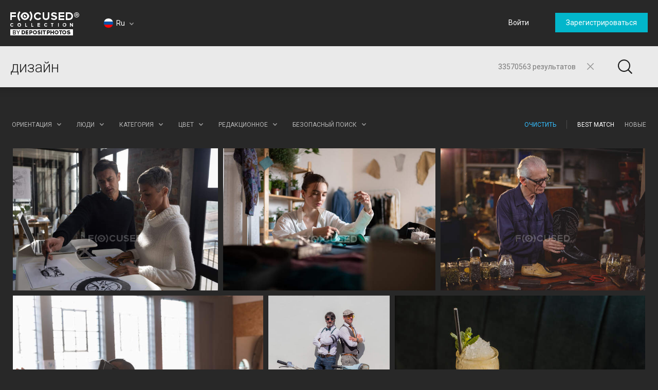

--- FILE ---
content_type: text/html; charset=utf-8
request_url: https://focusedcollection.com/ru/stock-photos/%D0%B4%D0%B8%D0%B7%D0%B0%D0%B9%D0%BD.html
body_size: 51898
content:
<!DOCTYPE html><html lang="ru" prefix="og: http://ogp.me/ns#"><head><!-- Google Tag Manager --><script>dataLayer = JSON.parse('[{"userId":0}]');</script><script>(function(w,d,s,l,i){w[l]=w[l]||[];w[l].push({'gtm.start':new Date().getTime(),event:'gtm.js'});var f=d.getElementsByTagName(s)[0],j=d.createElement(s),dl=l!='dataLayer'?'&l='+l:'';j.async=true;j.src='https://www.googletagmanager.com/gtm.js?id='+i+dl+'&gtm_auth=a0cio4Hukc9R7JpTI85Pbg&gtm_preview=env-2&gtm_cookies_win=x';f.parentNode.insertBefore(j,f);})(window,document,'script','dataLayer','GTM-M6FT7F7');</script><!-- End Google Tag Manager --><meta charset="utf-8"><meta http-equiv="X-UA-Compatible" content="IE=edge,chrome=1"><meta name="viewport" content="width=device-width, initial-scale=1" /><meta name="google-site-verification" content="lzo10pM-ecquHtL2--ymFdGIuwuIMLBRqQuaJrvs7ZA" /><meta name="yandex-verification" content="50b1f982d8947977" /><title>Дизайн - Стоковые фотографии, изображения по лицензии роялти-фри | Focused</title><meta name="description" content="Скачать высококласнные, качественные стоковые фотографии Дизайн. Дорогостоящие, аутентичные и высококачественные изображения и фотографии Дизайн созданы для вас профессиональными фотографами."><meta name="robots" content="index,follow"><link rel="canonical" href="https://focusedcollection.com/ru/stock-photos/%D0%B4%D0%B8%D0%B7%D0%B0%D0%B9%D0%BD.html" /><link rel="next" href="https://focusedcollection.com/ru/stock-photos/%D0%B4%D0%B8%D0%B7%D0%B0%D0%B9%D0%BD/page2.html"><meta name="og:title" content="Дизайн - Стоковые фотографии, изображения по лицензии роялти-фри | Focused"><meta name="og:description" content="Скачать высококласнные, качественные стоковые фотографии Дизайн. Дорогостоящие, аутентичные и высококачественные изображения и фотографии Дизайн созданы для вас профессиональными фотографами."><meta name="og:image" content="https://st.focusedcollection.com/18590116/i/1800/focused_209292172-stock-photo-business-colleagues-discussing-sketches-office.jpg"><meta name="twitter:title" content="Дизайн - Стоковые фотографии, изображения по лицензии роялти-фри | Focused"><meta property="twitter:image" content="https://st.focusedcollection.com/18590116/i/1800/focused_209292172-stock-photo-business-colleagues-discussing-sketches-office.jpg"><meta name="twitter:description" content="Скачать высококласнные, качественные стоковые фотографии Дизайн. Дорогостоящие, аутентичные и высококачественные изображения и фотографии Дизайн созданы для вас профессиональными фотографами."><link rel="shortcut icon" type="image/x-icon" href="/favicon.ico?2309b33e1ee4f82c3e4c" /></head><!-- onunload event - for fixes in safari back button --><body onunload=""><!-- Google Tag Manager (noscript) --><noscript><iframe src="https://www.googletagmanager.com/ns.html?id=GTM-M6FT7F7&gtm_auth=a0cio4Hukc9R7JpTI85Pbg&gtm_preview=env-2&gtm_cookies_win=x"height="0" width="0" style="display:none;visibility:hidden"></iframe></noscript><!-- End Google Tag Manager (noscript) --><style>body { visibility: hidden; }</style><div id="root"><div class="wrapper wrapper_footer-down"><header class="header "><section class="header__top-line"><div class="header__cell header__cell_logo"><a class="header__logo-link" href="/ru/"></a></div><div class="header__cell header__cell_lang _lang-switcher"><div class="header__menu-lang cmp-lang-menu _lang-menu _cmp-menu"><div class="cmp-lang-menu__wrap"><i class="cmp-lang-menu__icon icon icon-flag-round icon-flag-round-ru"></i><span class="cmp-lang-menu__text">Ru</span><i class="cmp-lang-menu__arrow cmp-lang-menu__arrow_bottom arrow arrow-bottom arrow-grey"></i><i class="cmp-lang-menu__arrow cmp-lang-menu__arrow_top arrow arrow-top arrow-grey"></i></div><ul class="cmp-lang-menu__list cmp-menu"><li class="cmp-menu__item"><span data-seolink-langkey="en" class="cmp-menu__link _pseudolink"><span class="cmp-lang-menu__lang-short">En</span>&#xA0;<i class="cmp-lang-menu__flag icon icon-flag icon-flag-en"></i><span class="cmp-lang-menu__lang">English</span></span></li><li class="cmp-menu__item"><span data-seolink-langkey="de" class="cmp-menu__link _pseudolink"><span class="cmp-lang-menu__lang-short">De</span>&#xA0;<i class="cmp-lang-menu__flag icon icon-flag icon-flag-de"></i><span class="cmp-lang-menu__lang">Deutsch</span></span></li><li class="cmp-menu__item"><span data-seolink-langkey="fr" class="cmp-menu__link _pseudolink"><span class="cmp-lang-menu__lang-short">Fr</span>&#xA0;<i class="cmp-lang-menu__flag icon icon-flag icon-flag-fr"></i><span class="cmp-lang-menu__lang">Fran&#xE7;ais</span></span></li><li class="cmp-menu__item"><span data-seolink-langkey="sp" class="cmp-menu__link _pseudolink"><span class="cmp-lang-menu__lang-short">Sp</span>&#xA0;<i class="cmp-lang-menu__flag icon icon-flag icon-flag-sp"></i><span class="cmp-lang-menu__lang">Espa&#xF1;ol</span></span></li><li class="cmp-menu__item"><span data-seolink-langkey="ru" class="cmp-menu__link _pseudolink"><span class="cmp-lang-menu__lang-short">Ru</span>&#xA0;<i class="cmp-lang-menu__flag icon icon-flag icon-flag-ru"></i><span class="cmp-lang-menu__lang">&#x420;&#x443;&#x441;&#x441;&#x43A;&#x438;&#x439;</span></span></li><li class="cmp-menu__item"><span data-seolink-langkey="it" class="cmp-menu__link _pseudolink"><span class="cmp-lang-menu__lang-short">It</span>&#xA0;<i class="cmp-lang-menu__flag icon icon-flag icon-flag-it"></i><span class="cmp-lang-menu__lang">Italiano</span></span></li><li class="cmp-menu__item"><span data-seolink-langkey="pt" class="cmp-menu__link _pseudolink"><span class="cmp-lang-menu__lang-short">Pt</span>&#xA0;<i class="cmp-lang-menu__flag icon icon-flag icon-flag-pt"></i><span class="cmp-lang-menu__lang">Portugu&#xEA;s</span></span></li><li class="cmp-menu__item"><span data-seolink-langkey="ua" class="cmp-menu__link _pseudolink"><span class="cmp-lang-menu__lang-short">Ua</span>&#xA0;<i class="cmp-lang-menu__flag icon icon-flag icon-flag-ua"></i><span class="cmp-lang-menu__lang">&#x423;&#x43A;&#x440;&#x430;&#x457;&#x43D;&#x441;&#x44C;&#x43A;&#x430;</span></span></li></ul></div></div><div class="header__cell header__cell_userbar"><div class="user-bar"><span class="_user-auth-login"></span><div class="user-bar__wrap _user-bar"><div class="user-bar__not-auth-box"><a class="user-bar__item user-bar__item_btn button button-l _login" href="/ru/login.html"> &#x412;&#x43E;&#x439;&#x442;&#x438; </a><a class="user-bar__item user-bar__item_btn button button-l _signup" href="/ru/signup.html"> &#x417;&#x430;&#x440;&#x435;&#x433;&#x438;&#x441;&#x442;&#x440;&#x438;&#x440;&#x43E;&#x432;&#x430;&#x442;&#x44C;&#x441;&#x44F; </a></div></div></div><div class="user-bar__mobile-wrapper _cmp-menu"><div class="header__mobile-wrap"><span class="header__mobile-user-menu button-mobile-menu button-mobile-menu-user _mobile-user-btn"></span></div><div class="user-bar-mobile _user-bar-mobile"><nav class="header__mobile-menu header__mobile-menu_user _mobile-user-menu"><a class="header__mobile-menu-link _login"> &#x412;&#x43E;&#x439;&#x442;&#x438; </a><a class="header__mobile-menu-link _signup"> &#x417;&#x430;&#x440;&#x435;&#x433;&#x438;&#x441;&#x442;&#x440;&#x438;&#x440;&#x43E;&#x432;&#x430;&#x442;&#x44C;&#x441;&#x44F; </a></nav></div></div></div></section><section class="header__search-bar _search-bar"><form class="search-bar search-bar_main  search-bar_filters" action="/ru/search.html"><div class="search-bar__input-box"><input class="search-bar__input _input" type="text" name="query" value="&#x434;&#x438;&#x437;&#x430;&#x439;&#x43D;" placeholder="&#x41D;&#x430;&#x447;&#x430;&#x442;&#x44C; &#x43F;&#x43E;&#x438;&#x441;&#x43A;..." autocomplete="off"><div class="search-bar__results-box"><span class="search-bar__results">33570563 &#x440;&#x435;&#x437;&#x443;&#x43B;&#x44C;&#x442;&#x430;&#x442;&#x43E;&#x432;</span></div><i class="search-bar__reset icon icon-reset icon-reset-black-hover _reset-bar"></i></div><div class="search-bar__btn-box"><button class="search-bar__btn search-bar__btn_main button-search button-search-main" type="submit"></button></div><div class="search-bar__filters-box _filters-indicator"><span class="search-bar__filters-btn cmp-filters-btn "><span class="cmp-filters-btn__wrap"><i class="cmp-filters-btn__icon"></i></span></span></div><div class="search-hints__container _search-hints-container"><ul class="search-hints _search-hints"></ul></div></form></section></header><section class="content"><section class="search-page _search-page"> <div class="search-page__header"><div class="search-info _search-info"><div class="search-info__holder"><h1 class="search-info__title"></h1></div></div><div class="search-page__filters _filters"><div class="filters _filters__list"><div class="filters__item filters__item_orientation _orientation _cmp-menu"><span class="filters__title filters__title_desktop">&#x41E;&#x440;&#x438;&#x435;&#x43D;&#x442;&#x430;&#x446;&#x438;&#x44F;</span><span class="filters__title filters__title_mobile">&#x41E;&#x440;&#x438;&#x435;&#x43D;&#x442;&#x430;&#x446;&#x438;&#x44F;</span><div class="filters__body cmp-menu cmp-menu_marker"><label class="cmp-menu__item cmp-menu__item_active"><span class="cmp-menu__link"><span class="filters__group-orientation field-box radio-box orientation-box orientation-box-light"><input class="radio" type="radio" name="orientation" value="all" checked="checked"><i class="icon icon-orientation icon-orientation-all"></i><i class="orientation-bg"></i></span><span class="filters__orientation-name">&#x412;&#x441;&#x435; &#x43E;&#x440;&#x438;&#x435;&#x43D;&#x442;&#x430;&#x446;&#x438;&#x438;</span></span></label><label class="cmp-menu__item"><span class="cmp-menu__link"><span class="filters__group-orientation field-box radio-box orientation-box orientation-box-light"><input class="radio" type="radio" name="orientation" value="horizontal"><i class="icon icon-orientation icon-orientation-horizontal"></i><i class="orientation-bg"></i></span><span class="filters__orientation-name">&#x413;&#x43E;&#x440;&#x438;&#x437;&#x43E;&#x43D;&#x442;&#x430;&#x43B;&#x44C;&#x43D;&#x430;&#x44F;</span></span></label><label class="cmp-menu__item"><span class="cmp-menu__link"><span class="filters__group-orientation field-box radio-box orientation-box orientation-box-light"><input class="radio" type="radio" name="orientation" value="vertical"><i class="icon icon-orientation icon-orientation-vertical"></i><i class="orientation-bg"></i></span><span class="filters__orientation-name">&#x412;&#x435;&#x440;&#x442;&#x438;&#x43A;&#x430;&#x43B;&#x44C;&#x43D;&#x430;&#x44F;</span></span></label><label class="cmp-menu__item"><span class="cmp-menu__link"><span class="filters__group-orientation field-box radio-box orientation-box orientation-box-light"><input class="radio" type="radio" name="orientation" value="square"><i class="icon icon-orientation icon-orientation-square"></i><i class="orientation-bg"></i></span><span class="filters__orientation-name">&#x41A;&#x432;&#x430;&#x434;&#x440;&#x430;&#x442;&#x43D;&#x430;&#x44F;</span></span></label></div><i class="filters__arrow filters__arrow_bottom arrow arrow-bottom arrow-grey"></i><i class="filters__arrow filters__arrow_top arrow arrow-top arrow-grey"></i></div><div class="filters__item filters__item_people _people _cmp-menu"> <span class="filters__title filters__title_desktop">&#x41B;&#x44E;&#x434;&#x438;</span><span class="filters__title filters__title_mobile">&#x41B;&#x44E;&#x434;&#x438;</span> <div class="filters__body cmp-menu cmp-menu_marker"><label class="cmp-menu__item cmp-menu__item_active"><span class="cmp-menu__link"><input class="filters__btn-radio" type="checkbox" name="mr_property_all" checked="checked"><span>&#x412;&#x441;&#x435;</span></span></label><label class="cmp-menu__item"><span class="cmp-menu__link"><input class="filters__btn-radio" type="checkbox" name="mr_property_exclude"><span>&#x418;&#x441;&#x43A;&#x43B;&#x44E;&#x447;&#x438;&#x442;&#x44C; &#x43B;&#x44E;&#x434;&#x435;&#x439;</span></span></label><label class="cmp-menu__item"><span class="cmp-menu__link"><input class="filters__btn-radio" type="checkbox" name="mr_property_only"><span>&#x422;&#x43E;&#x43B;&#x44C;&#x43A;&#x43E; &#x43B;&#x44E;&#x434;&#x438;</span></span></label> </div><i class="filters__arrow filters__arrow_bottom arrow arrow-bottom arrow-grey"></i><i class="filters__arrow filters__arrow_top arrow arrow-top arrow-grey"></i></div><div class="filters__item with-scroll filter__categories _categories _cmp-menu"><span class="filters__title filters__title_desktop">&#x41A;&#x430;&#x442;&#x435;&#x433;&#x43E;&#x440;&#x438;&#x44F;</span><span class="filters__title filters__title_mobile">&#x41A;&#x430;&#x442;&#x435;&#x433;&#x43E;&#x440;&#x438;&#x44F;</span><div class="filters__body cmp-menu cmp-menu_marker"><ul class="filters__list-menu filters__list-menu-with-scroll _scroll"><li class="cmp-menu__item cmp-menu__item_active"><label class="cmp-menu__link"><span>&#x412;&#x441;&#x435; &#x43A;&#x430;&#x442;&#x435;&#x433;&#x43E;&#x440;&#x438;&#x438;</span><input class="filters__list-radio" type="radio" name="category" value="0"></label></li><li class="cmp-menu__item "><label class="cmp-menu__link"><span>&#x410;&#x431;&#x441;&#x442;&#x440;&#x430;&#x43A;&#x442;&#x43D;&#x44B;&#x439;</span><input class="filters__list-radio" type="radio" name="category" value="6"></label></li><li class="cmp-menu__item "><label class="cmp-menu__link"><span>&#x416;&#x438;&#x432;&#x43E;&#x442;&#x43D;&#x44B;&#x435;</span><input class="filters__list-radio" type="radio" name="category" value="7"></label></li><li class="cmp-menu__item "><label class="cmp-menu__link"><span>&#x410;&#x440;&#x445;&#x438;&#x442;&#x435;&#x43A;&#x442;&#x443;&#x440;&#x430; &#x438; &#x437;&#x434;&#x430;&#x43D;&#x438;&#x44F;</span><input class="filters__list-radio" type="radio" name="category" value="8"></label></li><li class="cmp-menu__item "><label class="cmp-menu__link"><span>&#x41F;&#x440;&#x43E;&#x438;&#x437;&#x432;&#x435;&#x434;&#x435;&#x43D;&#x438;&#x44F; &#x438;&#x441;&#x43A;&#x443;&#x441;&#x441;&#x442;&#x432;&#x430;</span><input class="filters__list-radio" type="radio" name="category" value="9"></label></li><li class="cmp-menu__item "><label class="cmp-menu__link"><span>&#x41A;&#x440;&#x430;&#x441;&#x43E;&#x442;&#x430; &#x438; &#x43C;&#x43E;&#x434;&#x430;</span><input class="filters__list-radio" type="radio" name="category" value="10"></label></li><li class="cmp-menu__item "><label class="cmp-menu__link"><span>&#x411;&#x438;&#x437;&#x43D;&#x435;&#x441; &#x438; &#x444;&#x438;&#x43D;&#x430;&#x43D;&#x441;&#x44B;</span><input class="filters__list-radio" type="radio" name="category" value="11"></label></li><li class="cmp-menu__item "><label class="cmp-menu__link"><span>&#x417;&#x43D;&#x430;&#x43C;&#x435;&#x43D;&#x438;&#x442;&#x43E;&#x441;&#x442;&#x438;</span><input class="filters__list-radio" type="radio" name="category" value="12"></label></li><li class="cmp-menu__item "><label class="cmp-menu__link"><span>&#x413;&#x43E;&#x440;&#x43E;&#x434;&#x430;</span><input class="filters__list-radio" type="radio" name="category" value="13"></label></li><li class="cmp-menu__item "><label class="cmp-menu__link"><span>&#x41A;&#x43E;&#x43C;&#x43F;&#x44C;&#x44E;&#x442;&#x435;&#x440;&#x44B; &#x438; &#x44D;&#x43B;&#x435;&#x43A;&#x442;&#x440;&#x43E;&#x43D;&#x438;&#x43A;&#x430;</span><input class="filters__list-radio" type="radio" name="category" value="14"></label></li><li class="cmp-menu__item "><label class="cmp-menu__link"><span>&#x41A;&#x43E;&#x43D;&#x446;&#x435;&#x43F;&#x446;&#x438;&#x438;</span><input class="filters__list-radio" type="radio" name="category" value="15"></label></li><li class="cmp-menu__item "><label class="cmp-menu__link"><span>&#x423;&#x43A;&#x440;&#x430;&#x448;&#x435;&#x43D;&#x438;&#x44F;</span><input class="filters__list-radio" type="radio" name="category" value="16"></label></li><li class="cmp-menu__item "><label class="cmp-menu__link"><span>&#x41E;&#x431;&#x440;&#x430;&#x437;&#x43E;&#x432;&#x430;&#x43D;&#x438;&#x435;</span><input class="filters__list-radio" type="radio" name="category" value="17"></label></li><li class="cmp-menu__item "><label class="cmp-menu__link"><span>&#x424;&#x43B;&#x43E;&#x440;&#x430; &#x438; &#x444;&#x430;&#x443;&#x43D;&#x430;</span><input class="filters__list-radio" type="radio" name="category" value="18"></label></li><li class="cmp-menu__item "><label class="cmp-menu__link"><span>&#x415;&#x434;&#x430; &#x438; &#x43D;&#x430;&#x43F;&#x438;&#x442;&#x43A;&#x438;</span><input class="filters__list-radio" type="radio" name="category" value="19"></label></li><li class="cmp-menu__item "><label class="cmp-menu__link"><span>&#x41F;&#x440;&#x430;&#x437;&#x434;&#x43D;&#x438;&#x43A;&#x438; &#x438; &#x441;&#x43E;&#x431;&#x44B;&#x442;&#x438;&#x44F;</span><input class="filters__list-radio" type="radio" name="category" value="20"></label></li><li class="cmp-menu__item "><label class="cmp-menu__link"><span>&#x418;&#x43B;&#x43B;&#x44E;&#x441;&#x442;&#x440;&#x430;&#x446;&#x438;&#x438;</span><input class="filters__list-radio" type="radio" name="category" value="21"></label></li><li class="cmp-menu__item "><label class="cmp-menu__link"><span>&#x41F;&#x440;&#x43E;&#x43C;&#x44B;&#x448;&#x43B;&#x435;&#x43D;&#x43D;&#x44B;&#x439;</span><input class="filters__list-radio" type="radio" name="category" value="22"></label></li><li class="cmp-menu__item "><label class="cmp-menu__link"><span>&#x418;&#x43D;&#x442;&#x435;&#x440;&#x44C;&#x435;&#x440;&#x44B;</span><input class="filters__list-radio" type="radio" name="category" value="23"></label></li><li class="cmp-menu__item "><label class="cmp-menu__link"><span>&#x423;&#x43A;&#x440;&#x430;&#x448;&#x435;&#x43D;&#x438;&#x44F; &#x438; &#x434;&#x440;&#x430;&#x433;&#x43E;&#x446;&#x435;&#x43D;&#x43D;&#x43E;&#x441;&#x442;&#x438; </span><input class="filters__list-radio" type="radio" name="category" value="24"></label></li><li class="cmp-menu__item "><label class="cmp-menu__link"><span>&#x41C;&#x435;&#x434;&#x438;&#x446;&#x438;&#x43D;&#x430; &#x438; &#x437;&#x434;&#x440;&#x430;&#x432;&#x43E;&#x43E;&#x445;&#x440;&#x430;&#x43D;&#x435;&#x43D;&#x438;&#x435;</span><input class="filters__list-radio" type="radio" name="category" value="25"></label></li><li class="cmp-menu__item "><label class="cmp-menu__link"><span>&#x420;&#x430;&#x437;&#x43D;&#x43E;&#x435;</span><input class="filters__list-radio" type="radio" name="category" value="26"></label></li><li class="cmp-menu__item "><label class="cmp-menu__link"><span>&#x41F;&#x440;&#x438;&#x440;&#x43E;&#x434;&#x430;</span><input class="filters__list-radio" type="radio" name="category" value="42"></label></li><li class="cmp-menu__item "><label class="cmp-menu__link"><span>&#x41E;&#x431;&#x44A;&#x435;&#x43A;&#x442;&#x44B;</span><input class="filters__list-radio" type="radio" name="category" value="27"></label></li><li class="cmp-menu__item "><label class="cmp-menu__link"><span>&#x414;&#x440;&#x443;&#x433;&#x43E;&#x435;</span><input class="filters__list-radio" type="radio" name="category" value="28"></label></li><li class="cmp-menu__item "><label class="cmp-menu__link"><span>&#x41B;&#x44E;&#x434;&#x438;</span><input class="filters__list-radio" type="radio" name="category" value="29"></label></li><li class="cmp-menu__item "><label class="cmp-menu__link"><span>&#x41C;&#x435;&#x441;&#x442;&#x430;</span><input class="filters__list-radio" type="radio" name="category" value="30"></label></li><li class="cmp-menu__item "><label class="cmp-menu__link"><span>&#x41F;&#x440;&#x43E;&#x444;&#x435;&#x441;&#x441;&#x438;&#x438;</span><input class="filters__list-radio" type="radio" name="category" value="44"></label></li><li class="cmp-menu__item "><label class="cmp-menu__link"><span>&#x420;&#x435;&#x43B;&#x438;&#x433;&#x438;&#x44F;</span><input class="filters__list-radio" type="radio" name="category" value="31"></label></li><li class="cmp-menu__item "><label class="cmp-menu__link"><span>&#x41D;&#x430;&#x443;&#x43A;&#x430;</span><input class="filters__list-radio" type="radio" name="category" value="32"></label></li><li class="cmp-menu__item "><label class="cmp-menu__link"><span>&#x428;&#x43E;&#x43F;&#x43F;&#x438;&#x43D;&#x433;</span><input class="filters__list-radio" type="radio" name="category" value="33"></label></li><li class="cmp-menu__item "><label class="cmp-menu__link"><span>&#x417;&#x43D;&#x430;&#x43A;&#x438; &#x438; &#x441;&#x438;&#x43C;&#x432;&#x43E;&#x43B;&#x44B;</span><input class="filters__list-radio" type="radio" name="category" value="34"></label></li><li class="cmp-menu__item "><label class="cmp-menu__link"><span>&#x421;&#x43F;&#x43E;&#x440;&#x442;</span><input class="filters__list-radio" type="radio" name="category" value="35"></label></li><li class="cmp-menu__item "><label class="cmp-menu__link"><span>&#x422;&#x435;&#x445;&#x43D;&#x43E;&#x43B;&#x43E;&#x433;&#x438;&#x438;</span><input class="filters__list-radio" type="radio" name="category" value="36"></label></li><li class="cmp-menu__item "><label class="cmp-menu__link"><span>&#x422;&#x435;&#x43A;&#x441;&#x442;&#x443;&#x440;&#x44B; &#x438; &#x444;&#x43E;&#x43D;&#x44B;</span><input class="filters__list-radio" type="radio" name="category" value="37"></label></li><li class="cmp-menu__item "><label class="cmp-menu__link"><span>&#x418;&#x43D;&#x441;&#x442;&#x440;&#x443;&#x43C;&#x435;&#x43D;&#x442;&#x44B;</span><input class="filters__list-radio" type="radio" name="category" value="38"></label></li><li class="cmp-menu__item "><label class="cmp-menu__link"><span>&#x422;&#x440;&#x430;&#x43D;&#x441;&#x43F;&#x43E;&#x440;&#x442; &#x438; &#x430;&#x432;&#x442;&#x43E;&#x43C;&#x43E;&#x431;&#x438;&#x43B;&#x438;</span><input class="filters__list-radio" type="radio" name="category" value="39"></label></li><li class="cmp-menu__item "><label class="cmp-menu__link"><span>&#x41F;&#x443;&#x442;&#x435;&#x448;&#x435;&#x441;&#x442;&#x432;&#x438;&#x44F;</span><input class="filters__list-radio" type="radio" name="category" value="43"></label></li><li class="cmp-menu__item "><label class="cmp-menu__link"><span>&#x412;&#x438;&#x43D;&#x442;&#x430;&#x436; &#x438; &#x440;&#x435;&#x442;&#x440;&#x43E;</span><input class="filters__list-radio" type="radio" name="category" value="41"></label></li></ul></div><i class="filters__arrow filters__arrow_bottom arrow arrow-bottom arrow-grey"></i><i class="filters__arrow filters__arrow_top arrow arrow-top arrow-grey"></i></div><div class="filters__item _color _cmp-menu"> <span class="filters__title filters__title_desktop">&#x426;&#x432;&#x435;&#x442;</span><span class="filters__title filters__title_mobile">&#x426;&#x432;&#x435;&#x442;</span> <div class="filters__body cmp-menu"><div class="filters__list-menu filters__list-menu_color color-filter"><label class="color-filter__item"><input class="color-filter__radio" type="radio" name="color" value="0"><i class="color-filter__color color-filter__color_reset"><i class="icon color-filter__reset icon-filter-reset-red"></i></i></label><label class="color-filter__item"><input class="color-filter__radio" type="radio" name="color" value="#0272b4"><i class="color-filter__color " style="background: #0272b4;"><i class="icon color-filter__icon icon-select-black"></i></i></label><label class="color-filter__item"><input class="color-filter__radio" type="radio" name="color" value="#22ade6"><i class="color-filter__color " style="background: #22ade6;"><i class="icon color-filter__icon icon-select-black"></i></i></label><label class="color-filter__item"><input class="color-filter__radio" type="radio" name="color" value="#5bd2e0"><i class="color-filter__color " style="background: #5bd2e0;"><i class="icon color-filter__icon icon-select-black"></i></i></label><label class="color-filter__item"><input class="color-filter__radio" type="radio" name="color" value="#2da027"><i class="color-filter__color " style="background: #2da027;"><i class="icon color-filter__icon icon-select-black"></i></i></label><label class="color-filter__item"><input class="color-filter__radio" type="radio" name="color" value="#75cd2b"><i class="color-filter__color " style="background: #75cd2b;"><i class="icon color-filter__icon icon-select-black"></i></i></label><label class="color-filter__item"><input class="color-filter__radio" type="radio" name="color" value="#ffd301"><i class="color-filter__color " style="background: #ffd301;"><i class="icon color-filter__icon icon-select-black"></i></i></label><label class="color-filter__item"><input class="color-filter__radio" type="radio" name="color" value="#fd9104"><i class="color-filter__color " style="background: #fd9104;"><i class="icon color-filter__icon icon-select-black"></i></i></label><label class="color-filter__item"><input class="color-filter__radio" type="radio" name="color" value="#ffc895"><i class="color-filter__color " style="background: #ffc895;"><i class="icon color-filter__icon icon-select-black"></i></i></label><label class="color-filter__item"><input class="color-filter__radio" type="radio" name="color" value="#fd5139"><i class="color-filter__color " style="background: #fd5139;"><i class="icon color-filter__icon icon-select-black"></i></i></label><label class="color-filter__item"><input class="color-filter__radio" type="radio" name="color" value="#c52c17"><i class="color-filter__color " style="background: #c52c17;"><i class="icon color-filter__icon icon-select-black"></i></i></label><label class="color-filter__item"><input class="color-filter__radio" type="radio" name="color" value="#823801"><i class="color-filter__color " style="background: #823801;"><i class="icon color-filter__icon icon-select-black"></i></i></label><label class="color-filter__item"><input class="color-filter__radio" type="radio" name="color" value="#c771d9"><i class="color-filter__color " style="background: #c771d9;"><i class="icon color-filter__icon icon-select-black"></i></i></label><label class="color-filter__item"><input class="color-filter__radio" type="radio" name="color" value="#9536aa"><i class="color-filter__color " style="background: #9536aa;"><i class="icon color-filter__icon icon-select-black"></i></i></label><label class="color-filter__item"><input class="color-filter__radio" type="radio" name="color" value="#bfbfbf"><i class="color-filter__color " style="background: #bfbfbf;"><i class="icon color-filter__icon icon-select-black"></i></i></label><label class="color-filter__item"><input class="color-filter__radio" type="radio" name="color" value="#7a7a7a"><i class="color-filter__color " style="background: #7a7a7a;"><i class="icon color-filter__icon icon-select-black"></i></i></label><label class="color-filter__item"><input class="color-filter__radio" type="radio" name="color" value="#000000"><i class="color-filter__color " style="background: #000000;"><i class="icon color-filter__icon icon-select-white"></i></i></label><label class="color-filter__item"><input class="color-filter__radio" type="radio" name="color" value="#ffffff"><i class="color-filter__color " style="background: #ffffff;"><i class="icon color-filter__icon icon-select-black"></i></i></label></div> </div><div class="filters__used"></div><i class="filters__arrow filters__arrow_bottom arrow arrow-bottom arrow-grey"></i><i class="filters__arrow filters__arrow_top arrow arrow-top arrow-grey"></i></div><div class="filters__item filters__item_editorial _editorial _cmp-menu"><span class="filters__title _title filters__title_desktop">&#x420;&#x435;&#x434;&#x430;&#x43A;&#x446;&#x438;&#x43E;&#x43D;&#x43D;&#x43E;&#x435;</span><span class="filters__title _title filters__title_mobile">&#x420;&#x435;&#x434;&#x430;&#x43A;&#x446;&#x438;&#x43E;&#x43D;&#x43D;&#x43E;&#x435;</span> <div class="filters__body cmp-menu cmp-menu_marker"><label class="cmp-menu__item cmp-menu__item_active"><span class="cmp-menu__link"><input class="filters__btn-radio" type="checkbox" name="editorial" checked="checked"><span>&#x412;&#x441;&#x435;</span></span></label><label class="cmp-menu__item"><span class="cmp-menu__link"><input class="filters__btn-radio" type="checkbox" name="editorial_only"><span>&#x422;&#x43E;&#x43B;&#x44C;&#x43A;&#x43E; &#x440;&#x435;&#x434;&#x430;&#x43A;&#x446;&#x438;&#x43E;&#x43D;&#x43D;&#x44B;&#x435;</span></span></label> <label class="cmp-menu__item"><span class="cmp-menu__link"><input class="filters__btn-radio" type="checkbox" name="editorial_exclude"><span>&#x418;&#x441;&#x43A;&#x43B;&#x44E;&#x447;&#x438;&#x442;&#x44C; &#x440;&#x435;&#x434;&#x430;&#x43A;&#x446;&#x438;&#x43E;&#x43D;&#x43D;&#x44B;&#x435;</span></span> </label> </div><i class="filters__arrow filters__arrow_bottom arrow arrow-bottom arrow-grey"></i><i class="filters__arrow filters__arrow_top arrow arrow-top arrow-grey"></i></div><div class="filters__item filters__item_safe _safe-search _cmp-menu"> <span class="filters__title filters__title_desktop">&#x411;&#x435;&#x437;&#x43E;&#x43F;&#x430;&#x441;&#x43D;&#x44B;&#x439; &#x43F;&#x43E;&#x438;&#x441;&#x43A;</span><span class="filters__title filters__title_mobile">&#x411;&#x435;&#x437;&#x43E;&#x43F;&#x430;&#x441;&#x43D;&#x44B;&#x439; &#x43F;&#x43E;&#x438;&#x441;&#x43A;</span> <div class="filters__body cmp-menu cmp-menu_marker"><label class="cmp-menu__item cmp-menu__item_active"><span class="cmp-menu__link"><input class="filters__btn-radio" type="radio" name="nudity" value="0" checked="checked"><span>&#x412;&#x43A;&#x43B;&#x44E;&#x447;&#x438;&#x442;&#x44C;</span></span></label><label class="cmp-menu__item"><span class="cmp-menu__link"><input class="filters__btn-radio" type="radio" name="nudity" value="1"><span>&#x412;&#x44B;&#x43A;&#x43B;&#x44E;&#x447;&#x438;&#x442;&#x44C;</span></span></label> </div><i class="filters__arrow filters__arrow_bottom arrow arrow-bottom arrow-grey"></i><i class="filters__arrow filters__arrow_top arrow arrow-top arrow-grey"></i></div><div class="filters__item filters__item_clear"></div><div class="filters__item filters__item_sort filters__item_right"><ul class="filters__sort-box_mobile _filter-sort"><li class="filters__sort-box_mobile-wrap"><a class="filters__title filters__title_link filters__title_active _sort-item" href="?sorting=best_match" data-sorting="best_match">Best Match</a></li><li class="filters__sort-box_mobile-wrap"><a class="filters__title filters__title_link _sort-item" href="?sorting=newest" data-sorting="newest">Newest</a></li></ul><ul class="filters__sort-box_desktop"><li class="filters__wrap"><a class="filters__title filters__title_link filters__title_active _sort-item" href="?sorting=best_match" data-sorting="best_match">Best Match</a></li><li class="filters__wrap"><a class="filters__title filters__title_link  _sort-item" href="?sorting=newest" data-sorting="newest">Newest</a></li></ul><i class="filters__arrow filters__arrow_bottom arrow arrow-bottom arrow-grey"></i><i class="filters__arrow filters__arrow_top arrow arrow-top arrow-grey"></i></div><div class="filters__item filters__item_sep filters__item_right"> <div class="filters__sep"></div></div><div class="filters__item filters__item_min filters__item_right"> <span class="filters__action filters__action_clear _reset-all">&#x41E;&#x447;&#x438;&#x441;&#x442;&#x438;&#x442;&#x44C;</span></div><div class="filters__item filters__item_min filters__item_hide"> <span class="filters__action _hide-filters"> &#x421;&#x43A;&#x440;&#x44B;&#x442;&#x44C;</span></div></div></div></div> <div class="search-page__result _search-result"><div class="search-page__holder"><script>const toggleSearchResult = (hide) => {const els = document.getElementsByClassName('_search-result');for (let i = 0; i < els.length; i += 1) {els[i].style.visibility = hide ? 'hidden' : 'visible';}};toggleSearchResult(true);setTimeout(()=> toggleSearchResult(false), 3000);</script> <div class="search-file search-page__item" style="width: 300px;height: 200px;" id="209292172"><a class="search-file__link" href="/ru/209292172/stock-photo-business-colleagues-discussing-sketches-office.html" target="_blank"> <span class="search-file__wrap"> <img class="search-file__img _file-img" src="https://st.focusedcollection.com/18590116/i/650/focused_209292172-stock-photo-business-colleagues-discussing-sketches-office.jpg" alt="&#x414;&#x435;&#x43B;&#x43E;&#x432;&#x44B;&#x435; &#x43A;&#x43E;&#x43B;&#x43B;&#x435;&#x433;&#x438; &#x43E;&#x431;&#x441;&#x443;&#x436;&#x434;&#x430;&#x44E;&#x442; &#x43D;&#x430;&#x431;&#x440;&#x43E;&#x441;&#x43A;&#x438; &#x432; &#x43E;&#x444;&#x438;&#x441;&#x435; . &#x2014; &#x441;&#x442;&#x43E;&#x43A;&#x43E;&#x432;&#x43E;&#x435; &#x444;&#x43E;&#x442;&#x43E;"> </span> </a>  <div class="search-file__item_title"> <a class="search-file__item_title-link" href="/ru/209292172/stock-photo-business-colleagues-discussing-sketches-office.html" target="_blank"> &#x414;&#x435;&#x43B;&#x43E;&#x432;&#x44B;&#x435; &#x43A;&#x43E;&#x43B;&#x43B;&#x435;&#x433;&#x438; &#x43E;&#x431;&#x441;&#x443;&#x436;&#x434;&#x430;&#x44E;&#x442; &#x43D;&#x430;&#x431;&#x440;&#x43E;&#x441;&#x43A;&#x438; &#x432; &#x43E;&#x444;&#x438;&#x441;&#x435; . </a> </div> <!--<span class="search-file__actions hidden"><button class="search-file__action button-action button-action-favorite"></button><button class="search-file__action button-action button-action-cart"></button></span>--> </div> <div class="search-file search-page__item" style="width: 310px;height: 200px;" id="429596586"><a class="search-file__link" href="/ru/429596586/stock-photo-young-casual-lady-working-small.html" target="_blank"> <span class="search-file__wrap"> <img class="search-file__img _file-img" src="https://st.focusedcollection.com/15111000/i/650/focused_429596586-stock-photo-young-casual-lady-working-small.jpg" alt="&#x41C;&#x43E;&#x43B;&#x43E;&#x434;&#x430;&#x44F; &#x441;&#x43B;&#x443;&#x447;&#x430;&#x439;&#x43D;&#x430;&#x44F; &#x43B;&#x435;&#x434;&#x438; &#x440;&#x430;&#x431;&#x43E;&#x442;&#x430;&#x435;&#x442; &#x43D;&#x430;&#x434; &#x43C;&#x430;&#x43B;&#x44B;&#x43C; &#x431;&#x438;&#x437;&#x43D;&#x435;&#x441;&#x43E;&#x43C; &#x43F;&#x43E;&#x440;&#x442;&#x43D;&#x438;&#x445;&#x438; &#x438; &#x448;&#x438;&#x442;&#x44C;&#x44F; &#x442;&#x43A;&#x430;&#x43D;&#x435;&#x439; &#x43A;&#x443;&#x441;&#x43E;&#x447;&#x43A;&#x438; &#x441; &#x438;&#x433;&#x43B;&#x43E;&#x439; &#x432; &#x434;&#x43E;&#x43C;&#x430;&#x448;&#x43D;&#x435;&#x439; &#x441;&#x442;&#x443;&#x434;&#x438;&#x438; &#x2014; &#x441;&#x442;&#x43E;&#x43A;&#x43E;&#x432;&#x43E;&#x435; &#x444;&#x43E;&#x442;&#x43E;"> </span> </a>  <div class="search-file__item_title"> <a class="search-file__item_title-link" href="/ru/429596586/stock-photo-young-casual-lady-working-small.html" target="_blank"> &#x41C;&#x43E;&#x43B;&#x43E;&#x434;&#x430;&#x44F; &#x441;&#x43B;&#x443;&#x447;&#x430;&#x439;&#x43D;&#x430;&#x44F; &#x43B;&#x435;&#x434;&#x438; &#x440;&#x430;&#x431;&#x43E;&#x442;&#x430;&#x435;&#x442; &#x43D;&#x430;&#x434; &#x43C;&#x430;&#x43B;&#x44B;&#x43C; &#x431;&#x438;&#x437;&#x43D;&#x435;&#x441;&#x43E;&#x43C; &#x43F;&#x43E;&#x440;&#x442;&#x43D;&#x438;&#x445;&#x438; &#x438; &#x448;&#x438;&#x442;&#x44C;&#x44F; &#x442;&#x43A;&#x430;&#x43D;&#x435;&#x439; &#x43A;&#x443;&#x441;&#x43E;&#x447;&#x43A;&#x438; &#x441; &#x438;&#x433;&#x43B;&#x43E;&#x439; &#x432; &#x434;&#x43E;&#x43C;&#x430;&#x448;&#x43D;&#x435;&#x439; &#x441;&#x442;&#x443;&#x434;&#x438;&#x438; </a> </div> <!--<span class="search-file__actions hidden"><button class="search-file__action button-action button-action-favorite"></button><button class="search-file__action button-action button-action-cart"></button></span>--> </div> <div class="search-file search-page__item" style="width: 300px;height: 200px;" id="227255428"><a class="search-file__link" href="/ru/227255428/stock-photo-shoemaker-examining-shoe-workshop.html" target="_blank"> <span class="search-file__wrap"> <img class="search-file__img _file-img" src="https://st.focusedcollection.com/18590116/i/650/focused_227255428-stock-photo-shoemaker-examining-shoe-workshop.jpg" alt="&#x41E;&#x431;&#x443;&#x432;&#x449;&#x438;&#x43A; &#x43E;&#x441;&#x43C;&#x430;&#x442;&#x440;&#x438;&#x432;&#x430;&#x435;&#x442; &#x43E;&#x431;&#x443;&#x432;&#x44C; &#x432; &#x43C;&#x430;&#x441;&#x442;&#x435;&#x440;&#x441;&#x43A;&#x43E;&#x439; &#x2014; &#x441;&#x442;&#x43E;&#x43A;&#x43E;&#x432;&#x43E;&#x435; &#x444;&#x43E;&#x442;&#x43E;"> </span> </a>  <div class="search-file__item_title"> <a class="search-file__item_title-link" href="/ru/227255428/stock-photo-shoemaker-examining-shoe-workshop.html" target="_blank"> &#x41E;&#x431;&#x443;&#x432;&#x449;&#x438;&#x43A; &#x43E;&#x441;&#x43C;&#x430;&#x442;&#x440;&#x438;&#x432;&#x430;&#x435;&#x442; &#x43E;&#x431;&#x443;&#x432;&#x44C; &#x432; &#x43C;&#x430;&#x441;&#x442;&#x435;&#x440;&#x441;&#x43A;&#x43E;&#x439; </a> </div> <!--<span class="search-file__actions hidden"><button class="search-file__action button-action button-action-favorite"></button><button class="search-file__action button-action button-action-cart"></button></span>--> </div> <div class="search-file search-page__item" style="width: 300px;height: 200px;" id="307074474"><a class="search-file__link" href="/ru/307074474/stock-photo-side-view-close-young-african.html" target="_blank"> <span class="search-file__wrap"> <img class="search-file__img _file-img" src="https://st.focusedcollection.com/18590116/i/650/focused_307074474-stock-photo-side-view-close-young-african.jpg" alt="&#x412;&#x438;&#x434; &#x441;&#x431;&#x43E;&#x43A;&#x443; &#x43D;&#x430; &#x43C;&#x43E;&#x43B;&#x43E;&#x434;&#x43E;&#x433;&#x43E; &#x430;&#x444;&#x440;&#x43E;&#x430;&#x43C;&#x435;&#x440;&#x438;&#x43A;&#x430;&#x43D;&#x446;&#x430;, &#x441;&#x438;&#x434;&#x44F;&#x449;&#x435;&#x433;&#x43E; &#x43D;&#x430; &#x441;&#x442;&#x43E;&#x43B;&#x435; &#x432; &#x43D;&#x430;&#x443;&#x448;&#x43D;&#x438;&#x43A;&#x430;&#x445; &#x441; &#x432;&#x44B;&#x442;&#x44F;&#x43D;&#x443;&#x442;&#x44B;&#x43C;&#x438; &#x440;&#x443;&#x43A;&#x430;&#x43C;&#x438; &#x438; &#x43F;&#x440;&#x43E;&#x442;&#x44F;&#x43D;&#x443;&#x442;&#x44B;&#x43C;&#x438; &#x440;&#x443;&#x43A;&#x430;&#x43C;&#x438; &#x432; &#x43A;&#x440;&#x435;&#x430;&#x442;&#x438;&#x432;&#x43D;&#x43E;&#x43C; &#x43E;&#x444;&#x438;&#x441;&#x435; &#x2014; &#x441;&#x442;&#x43E;&#x43A;&#x43E;&#x432;&#x43E;&#x435; &#x444;&#x43E;&#x442;&#x43E;"> </span> </a>  <div class="search-file__item_title"> <a class="search-file__item_title-link" href="/ru/307074474/stock-photo-side-view-close-young-african.html" target="_blank"> &#x412;&#x438;&#x434; &#x441;&#x431;&#x43E;&#x43A;&#x443; &#x43D;&#x430; &#x43C;&#x43E;&#x43B;&#x43E;&#x434;&#x43E;&#x433;&#x43E; &#x430;&#x444;&#x440;&#x43E;&#x430;&#x43C;&#x435;&#x440;&#x438;&#x43A;&#x430;&#x43D;&#x446;&#x430;, &#x441;&#x438;&#x434;&#x44F;&#x449;&#x435;&#x433;&#x43E; &#x43D;&#x430; &#x441;&#x442;&#x43E;&#x43B;&#x435; &#x432; &#x43D;&#x430;&#x443;&#x448;&#x43D;&#x438;&#x43A;&#x430;&#x445; &#x441; &#x432;&#x44B;&#x442;&#x44F;&#x43D;&#x443;&#x442;&#x44B;&#x43C;&#x438; &#x440;&#x443;&#x43A;&#x430;&#x43C;&#x438; &#x438; &#x43F;&#x440;&#x43E;&#x442;&#x44F;&#x43D;&#x443;&#x442;&#x44B;&#x43C;&#x438; &#x440;&#x443;&#x43A;&#x430;&#x43C;&#x438; &#x432; &#x43A;&#x440;&#x435;&#x430;&#x442;&#x438;&#x432;&#x43D;&#x43E;&#x43C; &#x43E;&#x444;&#x438;&#x441;&#x435; </a> </div> <!--<span class="search-file__actions hidden"><button class="search-file__action button-action button-action-favorite"></button><button class="search-file__action button-action button-action-cart"></button></span>--> </div> <div class="search-file search-page__item" style="width: 150px;height: 200px;" id="278465474"><a class="search-file__link" href="/ru/278465474/stock-photo-dreamy-middle-aged-hipsters-fashionable.html" target="_blank"> <span class="search-file__wrap"> <img class="search-file__img _file-img" src="https://st.focusedcollection.com/9163412/i/650/focused_278465474-stock-photo-dreamy-middle-aged-hipsters-fashionable.jpg" alt="&#x41C;&#x435;&#x447;&#x442;&#x430;&#x442;&#x435;&#x43B;&#x44C;&#x43D;&#x44B;&#x435; &#x445;&#x438;&#x43F;&#x441;&#x442;&#x435;&#x440;&#x44B; &#x441;&#x440;&#x435;&#x434;&#x43D;&#x438;&#x445; &#x43B;&#x435;&#x442; &#x432; &#x43C;&#x43E;&#x434;&#x43D;&#x43E;&#x439; &#x43E;&#x434;&#x435;&#x436;&#x434;&#x435; &#x441; &#x440;&#x435;&#x442;&#x440;&#x43E; &#x43C;&#x43E;&#x442;&#x43E;&#x446;&#x438;&#x43A;&#x43B;&#x430;&#x43C;&#x438;, &#x43F;&#x440;&#x438;&#x441;&#x43B;&#x43E;&#x43D;&#x438;&#x432;&#x448;&#x438;&#x43C;&#x438;&#x441;&#x44F; &#x43A; &#x441;&#x442;&#x435;&#x43D;&#x435; &#x432; &#x441;&#x43E;&#x43B;&#x43D;&#x435;&#x447;&#x43D;&#x44B;&#x439; &#x434;&#x435;&#x43D;&#x44C; &#x2014; &#x441;&#x442;&#x43E;&#x43A;&#x43E;&#x432;&#x43E;&#x435; &#x444;&#x43E;&#x442;&#x43E;"> </span> </a>  <div class="search-file__item_title"> <a class="search-file__item_title-link" href="/ru/278465474/stock-photo-dreamy-middle-aged-hipsters-fashionable.html" target="_blank"> &#x41C;&#x435;&#x447;&#x442;&#x430;&#x442;&#x435;&#x43B;&#x44C;&#x43D;&#x44B;&#x435; &#x445;&#x438;&#x43F;&#x441;&#x442;&#x435;&#x440;&#x44B; &#x441;&#x440;&#x435;&#x434;&#x43D;&#x438;&#x445; &#x43B;&#x435;&#x442; &#x432; &#x43C;&#x43E;&#x434;&#x43D;&#x43E;&#x439; &#x43E;&#x434;&#x435;&#x436;&#x434;&#x435; &#x441; &#x440;&#x435;&#x442;&#x440;&#x43E; &#x43C;&#x43E;&#x442;&#x43E;&#x446;&#x438;&#x43A;&#x43B;&#x430;&#x43C;&#x438;, &#x43F;&#x440;&#x438;&#x441;&#x43B;&#x43E;&#x43D;&#x438;&#x432;&#x448;&#x438;&#x43C;&#x438;&#x441;&#x44F; &#x43A; &#x441;&#x442;&#x435;&#x43D;&#x435; &#x432; &#x441;&#x43E;&#x43B;&#x43D;&#x435;&#x447;&#x43D;&#x44B;&#x439; &#x434;&#x435;&#x43D;&#x44C; </a> </div> <!--<span class="search-file__actions hidden"><button class="search-file__action button-action button-action-favorite"></button><button class="search-file__action button-action button-action-cart"></button></span>--> </div> <div class="search-file search-page__item" style="width: 300px;height: 200px;" id="459264314"><a class="search-file__link" href="/ru/459264314/stock-photo-tiki-cup-cold-alcohol-drink.html" target="_blank"> <span class="search-file__wrap"> <img class="search-file__img _file-img" src="https://st.focusedcollection.com/9163412/i/650/focused_459264314-stock-photo-tiki-cup-cold-alcohol-drink.jpg" alt="&#x421;&#x432;&#x435;&#x440;&#x445;&#x443; &#x447;&#x430;&#x448;&#x43A;&#x438; &#x442;&#x438;&#x43A;&#x438; &#x441; &#x445;&#x43E;&#x43B;&#x43E;&#x434;&#x43D;&#x44B;&#x43C; &#x441;&#x43F;&#x438;&#x440;&#x442;&#x43D;&#x44B;&#x43C; &#x43D;&#x430;&#x43F;&#x438;&#x442;&#x43A;&#x43E;&#x43C; &#x441; &#x441;&#x43E;&#x43B;&#x43E;&#x43C;&#x43E;&#x439;, &#x43F;&#x43E;&#x434;&#x430;&#x432;&#x430;&#x435;&#x43C;&#x43E;&#x439; &#x441;&#x43E; &#x43B;&#x44C;&#x434;&#x43E;&#x43C; &#x438; &#x443;&#x43A;&#x440;&#x430;&#x448;&#x435;&#x43D;&#x43D;&#x43E;&#x439; &#x441;&#x432;&#x435;&#x436;&#x435;&#x439; &#x442;&#x440;&#x430;&#x432;&#x43E;&#x439;, &#x440;&#x430;&#x437;&#x43C;&#x435;&#x449;&#x435;&#x43D;&#x43D;&#x43E;&#x439; &#x43D;&#x430; &#x440;&#x430;&#x437;&#x43C;&#x44B;&#x442;&#x43E;&#x43C; &#x444;&#x43E;&#x43D;&#x435; &#x2014; &#x441;&#x442;&#x43E;&#x43A;&#x43E;&#x432;&#x43E;&#x435; &#x444;&#x43E;&#x442;&#x43E;"> </span> </a>  <div class="search-file__item_title"> <a class="search-file__item_title-link" href="/ru/459264314/stock-photo-tiki-cup-cold-alcohol-drink.html" target="_blank"> &#x421;&#x432;&#x435;&#x440;&#x445;&#x443; &#x447;&#x430;&#x448;&#x43A;&#x438; &#x442;&#x438;&#x43A;&#x438; &#x441; &#x445;&#x43E;&#x43B;&#x43E;&#x434;&#x43D;&#x44B;&#x43C; &#x441;&#x43F;&#x438;&#x440;&#x442;&#x43D;&#x44B;&#x43C; &#x43D;&#x430;&#x43F;&#x438;&#x442;&#x43A;&#x43E;&#x43C; &#x441; &#x441;&#x43E;&#x43B;&#x43E;&#x43C;&#x43E;&#x439;, &#x43F;&#x43E;&#x434;&#x430;&#x432;&#x430;&#x435;&#x43C;&#x43E;&#x439; &#x441;&#x43E; &#x43B;&#x44C;&#x434;&#x43E;&#x43C; &#x438; &#x443;&#x43A;&#x440;&#x430;&#x448;&#x435;&#x43D;&#x43D;&#x43E;&#x439; &#x441;&#x432;&#x435;&#x436;&#x435;&#x439; &#x442;&#x440;&#x430;&#x432;&#x43E;&#x439;, &#x440;&#x430;&#x437;&#x43C;&#x435;&#x449;&#x435;&#x43D;&#x43D;&#x43E;&#x439; &#x43D;&#x430; &#x440;&#x430;&#x437;&#x43C;&#x44B;&#x442;&#x43E;&#x43C; &#x444;&#x43E;&#x43D;&#x435; </a> </div> <!--<span class="search-file__actions hidden"><button class="search-file__action button-action button-action-favorite"></button><button class="search-file__action button-action button-action-cart"></button></span>--> </div> <div class="search-file search-page__item" style="width: 300px;height: 200px;" id="119143894"><a class="search-file__link" href="/ru/119143894/stock-photo-woman-holding-a-digital-tablet.html" target="_blank"> <span class="search-file__wrap"> <img class="search-file__img _file-img" src="https://st.focusedcollection.com/8860618/i/650/focused_119143894-stock-photo-woman-holding-a-digital-tablet.jpg" alt="&#x416;&#x435;&#x43D;&#x449;&#x438;&#x43D;&#x430; &#x441; &#x446;&#x438;&#x444;&#x440;&#x43E;&#x432;&#x44B;&#x43C; &#x43F;&#x43B;&#x430;&#x43D;&#x448;&#x435;&#x442;&#x43E;&#x43C; &#x2014; &#x441;&#x442;&#x43E;&#x43A;&#x43E;&#x432;&#x43E;&#x435; &#x444;&#x43E;&#x442;&#x43E;"> </span> </a>  <div class="search-file__item_title"> <a class="search-file__item_title-link" href="/ru/119143894/stock-photo-woman-holding-a-digital-tablet.html" target="_blank"> &#x416;&#x435;&#x43D;&#x449;&#x438;&#x43D;&#x430; &#x441; &#x446;&#x438;&#x444;&#x440;&#x43E;&#x432;&#x44B;&#x43C; &#x43F;&#x43B;&#x430;&#x43D;&#x448;&#x435;&#x442;&#x43E;&#x43C; </a> </div> <!--<span class="search-file__actions hidden"><button class="search-file__action button-action button-action-favorite"></button><button class="search-file__action button-action button-action-cart"></button></span>--> </div> <div class="search-file search-page__item" style="width: 300px;height: 200px;" id="527948804"><a class="search-file__link" href="/ru/527948804/stock-photo-modern-kitchen-interior-cabinets-coffee.html" target="_blank"> <span class="search-file__wrap"> <img class="search-file__img _file-img" src="https://st.focusedcollection.com/9163412/i/650/focused_527948804-stock-photo-modern-kitchen-interior-cabinets-coffee.jpg" alt="&#x421;&#x43E;&#x432;&#x440;&#x435;&#x43C;&#x435;&#x43D;&#x43D;&#x44B;&#x439; &#x43A;&#x443;&#x445;&#x43E;&#x43D;&#x43D;&#x44B;&#x439; &#x438;&#x43D;&#x442;&#x435;&#x440;&#x44C;&#x435;&#x440; &#x441; &#x448;&#x43A;&#x430;&#x444;&#x430;&#x43C;&#x438; &#x438; &#x43A;&#x43E;&#x444;&#x435;&#x432;&#x430;&#x440;&#x43A;&#x43E;&#x439; &#x43F;&#x440;&#x43E;&#x442;&#x438;&#x432; &#x43C;&#x443;&#x441;&#x43E;&#x440;&#x430; &#x43C;&#x43E;&#x436;&#x435;&#x442; &#x432; &#x434;&#x43E;&#x43C;&#x430;&#x448;&#x43D;&#x438;&#x445; &#x443;&#x441;&#x43B;&#x43E;&#x432;&#x438;&#x44F;&#x445; &#x43F;&#x440;&#x438; &#x441;&#x43E;&#x43B;&#x43D;&#x435;&#x447;&#x43D;&#x43E;&#x43C; &#x441;&#x432;&#x435;&#x442;&#x435; &#x2014; &#x441;&#x442;&#x43E;&#x43A;&#x43E;&#x432;&#x43E;&#x435; &#x444;&#x43E;&#x442;&#x43E;"> </span> </a>  <div class="search-file__item_title"> <a class="search-file__item_title-link" href="/ru/527948804/stock-photo-modern-kitchen-interior-cabinets-coffee.html" target="_blank"> &#x421;&#x43E;&#x432;&#x440;&#x435;&#x43C;&#x435;&#x43D;&#x43D;&#x44B;&#x439; &#x43A;&#x443;&#x445;&#x43E;&#x43D;&#x43D;&#x44B;&#x439; &#x438;&#x43D;&#x442;&#x435;&#x440;&#x44C;&#x435;&#x440; &#x441; &#x448;&#x43A;&#x430;&#x444;&#x430;&#x43C;&#x438; &#x438; &#x43A;&#x43E;&#x444;&#x435;&#x432;&#x430;&#x440;&#x43A;&#x43E;&#x439; &#x43F;&#x440;&#x43E;&#x442;&#x438;&#x432; &#x43C;&#x443;&#x441;&#x43E;&#x440;&#x430; &#x43C;&#x43E;&#x436;&#x435;&#x442; &#x432; &#x434;&#x43E;&#x43C;&#x430;&#x448;&#x43D;&#x438;&#x445; &#x443;&#x441;&#x43B;&#x43E;&#x432;&#x438;&#x44F;&#x445; &#x43F;&#x440;&#x438; &#x441;&#x43E;&#x43B;&#x43D;&#x435;&#x447;&#x43D;&#x43E;&#x43C; &#x441;&#x432;&#x435;&#x442;&#x435; </a> </div> <!--<span class="search-file__actions hidden"><button class="search-file__action button-action button-action-favorite"></button><button class="search-file__action button-action button-action-cart"></button></span>--> </div> <div class="search-file search-page__item" style="width: 300px;height: 200px;" id="199360404"><a class="search-file__link" href="/ru/199360404/stock-photo-modern-bedroom-overlooking-ocean.html" target="_blank"> <span class="search-file__wrap"> <img class="search-file__img _file-img" src="https://st.focusedcollection.com/16485780/i/650/focused_199360404-stock-photo-modern-bedroom-overlooking-ocean.jpg" alt="&#x421;&#x43E;&#x432;&#x440;&#x435;&#x43C;&#x435;&#x43D;&#x43D;&#x430;&#x44F; &#x441;&#x43F;&#x430;&#x43B;&#x44C;&#x43D;&#x44F; &#x441; &#x432;&#x438;&#x434;&#x43E;&#x43C; &#x43D;&#x430; &#x43E;&#x43A;&#x435;&#x430;&#x43D; &#x2014; &#x441;&#x442;&#x43E;&#x43A;&#x43E;&#x432;&#x43E;&#x435; &#x444;&#x43E;&#x442;&#x43E;"> </span> </a>  <div class="search-file__item_title"> <a class="search-file__item_title-link" href="/ru/199360404/stock-photo-modern-bedroom-overlooking-ocean.html" target="_blank"> &#x421;&#x43E;&#x432;&#x440;&#x435;&#x43C;&#x435;&#x43D;&#x43D;&#x430;&#x44F; &#x441;&#x43F;&#x430;&#x43B;&#x44C;&#x43D;&#x44F; &#x441; &#x432;&#x438;&#x434;&#x43E;&#x43C; &#x43D;&#x430; &#x43E;&#x43A;&#x435;&#x430;&#x43D; </a> </div> <!--<span class="search-file__actions hidden"><button class="search-file__action button-action button-action-favorite"></button><button class="search-file__action button-action button-action-cart"></button></span>--> </div> <div class="search-file search-page__item" style="width: 134px;height: 200px;" id="246672748"><a class="search-file__link" href="/ru/246672748/stock-photo-hairy-dog-groomer-table.html" target="_blank"> <span class="search-file__wrap"> <img class="search-file__img _file-img" src="https://st.focusedcollection.com/9163412/i/650/focused_246672748-stock-photo-hairy-dog-groomer-table.jpg" alt="&#x412;&#x43E;&#x43B;&#x43E;&#x441;&#x430;&#x442;&#x430;&#x44F; &#x441;&#x43E;&#x431;&#x430;&#x43A;&#x430; &#x43D;&#x430; &#x441;&#x442;&#x43E;&#x43B;&#x435; &#x43F;&#x430;&#x440;&#x438;&#x43A;&#x43C;&#x430;&#x445;&#x435;&#x440;&#x430; &#x2014; &#x441;&#x442;&#x43E;&#x43A;&#x43E;&#x432;&#x43E;&#x435; &#x444;&#x43E;&#x442;&#x43E;"> </span> </a>  <div class="search-file__item_title"> <a class="search-file__item_title-link" href="/ru/246672748/stock-photo-hairy-dog-groomer-table.html" target="_blank"> &#x412;&#x43E;&#x43B;&#x43E;&#x441;&#x430;&#x442;&#x430;&#x44F; &#x441;&#x43E;&#x431;&#x430;&#x43A;&#x430; &#x43D;&#x430; &#x441;&#x442;&#x43E;&#x43B;&#x435; &#x43F;&#x430;&#x440;&#x438;&#x43A;&#x43C;&#x430;&#x445;&#x435;&#x440;&#x430; </a> </div> <!--<span class="search-file__actions hidden"><button class="search-file__action button-action button-action-favorite"></button><button class="search-file__action button-action button-action-cart"></button></span>--> </div> <div class="search-file search-page__item" style="width: 300px;height: 200px;" id="478282368"><a class="search-file__link" href="/ru/478282368/stock-photo-millennial-female-trendy-wear-sunglasses.html" target="_blank"> <span class="search-file__wrap"> <img class="search-file__img _file-img" src="https://st.focusedcollection.com/9163412/i/650/focused_478282368-stock-photo-millennial-female-trendy-wear-sunglasses.jpg" alt="&#x422;&#x44B;&#x441;&#x44F;&#x447;&#x435;&#x43B;&#x435;&#x442;&#x43D;&#x44F;&#x44F; &#x436;&#x435;&#x43D;&#x449;&#x438;&#x43D;&#x430; &#x432; &#x43C;&#x43E;&#x434;&#x43D;&#x43E;&#x439; &#x43E;&#x434;&#x435;&#x436;&#x434;&#x435; &#x438; &#x441;&#x43E;&#x43B;&#x43D;&#x435;&#x447;&#x43D;&#x44B;&#x445; &#x43E;&#x447;&#x43A;&#x430;&#x445; &#x43A;&#x443;&#x440;&#x438;&#x442; &#x441;&#x438;&#x433;&#x430;&#x440;&#x435;&#x442;&#x443; &#x43F;&#x440;&#x43E;&#x442;&#x438;&#x432; &#x433;&#x43E;&#x440;&#x43E;&#x434;&#x441;&#x43A;&#x43E;&#x433;&#x43E; &#x437;&#x434;&#x430;&#x43D;&#x438;&#x44F; &#x43F;&#x43E;&#x434; &#x431;&#x435;&#x43B;&#x44B;&#x43C; &#x43D;&#x435;&#x431;&#x43E;&#x43C; &#x2014; &#x441;&#x442;&#x43E;&#x43A;&#x43E;&#x432;&#x43E;&#x435; &#x444;&#x43E;&#x442;&#x43E;"> </span> </a>  <div class="search-file__item_title"> <a class="search-file__item_title-link" href="/ru/478282368/stock-photo-millennial-female-trendy-wear-sunglasses.html" target="_blank"> &#x422;&#x44B;&#x441;&#x44F;&#x447;&#x435;&#x43B;&#x435;&#x442;&#x43D;&#x44F;&#x44F; &#x436;&#x435;&#x43D;&#x449;&#x438;&#x43D;&#x430; &#x432; &#x43C;&#x43E;&#x434;&#x43D;&#x43E;&#x439; &#x43E;&#x434;&#x435;&#x436;&#x434;&#x435; &#x438; &#x441;&#x43E;&#x43B;&#x43D;&#x435;&#x447;&#x43D;&#x44B;&#x445; &#x43E;&#x447;&#x43A;&#x430;&#x445; &#x43A;&#x443;&#x440;&#x438;&#x442; &#x441;&#x438;&#x433;&#x430;&#x440;&#x435;&#x442;&#x443; &#x43F;&#x440;&#x43E;&#x442;&#x438;&#x432; &#x433;&#x43E;&#x440;&#x43E;&#x434;&#x441;&#x43A;&#x43E;&#x433;&#x43E; &#x437;&#x434;&#x430;&#x43D;&#x438;&#x44F; &#x43F;&#x43E;&#x434; &#x431;&#x435;&#x43B;&#x44B;&#x43C; &#x43D;&#x435;&#x431;&#x43E;&#x43C; </a> </div> <!--<span class="search-file__actions hidden"><button class="search-file__action button-action button-action-favorite"></button><button class="search-file__action button-action button-action-cart"></button></span>--> </div> <div class="search-file search-page__item" style="width: 300px;height: 200px;" id="199358354"><a class="search-file__link" href="/ru/199358354/stock-photo-sunny-tranquil-lap-swimming-pool.html" target="_blank"> <span class="search-file__wrap"> <img class="search-file__img _file-img" src="https://st.focusedcollection.com/16485780/i/650/focused_199358354-stock-photo-sunny-tranquil-lap-swimming-pool.jpg" alt="&#x421;&#x43E;&#x43B;&#x43D;&#x435;&#x447;&#x43D;&#x44B;&#x439;, &#x441;&#x43F;&#x43E;&#x43A;&#x43E;&#x439;&#x43D;&#x44B;&#x439; &#x431;&#x430;&#x441;&#x441;&#x435;&#x439;&#x43D;, &#x43E;&#x43A;&#x440;&#x443;&#x436;&#x435;&#x43D;&#x43D;&#x44B;&#x439; &#x434;&#x435;&#x440;&#x435;&#x432;&#x44C;&#x44F;&#x43C;&#x438; &#x2014; &#x441;&#x442;&#x43E;&#x43A;&#x43E;&#x432;&#x43E;&#x435; &#x444;&#x43E;&#x442;&#x43E;"> </span> </a>  <div class="search-file__item_title"> <a class="search-file__item_title-link" href="/ru/199358354/stock-photo-sunny-tranquil-lap-swimming-pool.html" target="_blank"> &#x421;&#x43E;&#x43B;&#x43D;&#x435;&#x447;&#x43D;&#x44B;&#x439;, &#x441;&#x43F;&#x43E;&#x43A;&#x43E;&#x439;&#x43D;&#x44B;&#x439; &#x431;&#x430;&#x441;&#x441;&#x435;&#x439;&#x43D;, &#x43E;&#x43A;&#x440;&#x443;&#x436;&#x435;&#x43D;&#x43D;&#x44B;&#x439; &#x434;&#x435;&#x440;&#x435;&#x432;&#x44C;&#x44F;&#x43C;&#x438; </a> </div> <!--<span class="search-file__actions hidden"><button class="search-file__action button-action button-action-favorite"></button><button class="search-file__action button-action button-action-cart"></button></span>--> </div> <div class="search-file search-page__item" style="width: 133px;height: 200px;" id="241609528"><a class="search-file__link" href="/ru/241609528/stock-photo-light-modern-room-decorated-christmas.html" target="_blank"> <span class="search-file__wrap"> <img class="search-file__img _file-img" src="https://st.focusedcollection.com/9163412/i/650/focused_241609528-stock-photo-light-modern-room-decorated-christmas.jpg" alt="&#x421;&#x432;&#x435;&#x442;&#x43B;&#x44B;&#x439; &#x441;&#x43E;&#x432;&#x440;&#x435;&#x43C;&#x435;&#x43D;&#x43D;&#x44B;&#x439; &#x43D;&#x43E;&#x43C;&#x435;&#x440; &#x443;&#x43A;&#x440;&#x430;&#x448;&#x435;&#x43D; &#x43A; &#x420;&#x43E;&#x436;&#x434;&#x435;&#x441;&#x442;&#x432;&#x443; &#x2014; &#x441;&#x442;&#x43E;&#x43A;&#x43E;&#x432;&#x43E;&#x435; &#x444;&#x43E;&#x442;&#x43E;"> </span> </a>  <div class="search-file__item_title"> <a class="search-file__item_title-link" href="/ru/241609528/stock-photo-light-modern-room-decorated-christmas.html" target="_blank"> &#x421;&#x432;&#x435;&#x442;&#x43B;&#x44B;&#x439; &#x441;&#x43E;&#x432;&#x440;&#x435;&#x43C;&#x435;&#x43D;&#x43D;&#x44B;&#x439; &#x43D;&#x43E;&#x43C;&#x435;&#x440; &#x443;&#x43A;&#x440;&#x430;&#x448;&#x435;&#x43D; &#x43A; &#x420;&#x43E;&#x436;&#x434;&#x435;&#x441;&#x442;&#x432;&#x443; </a> </div> <!--<span class="search-file__actions hidden"><button class="search-file__action button-action button-action-favorite"></button><button class="search-file__action button-action button-action-cart"></button></span>--> </div> <div class="search-file search-page__item" style="width: 150px;height: 200px;" id="148478739"><a class="search-file__link" href="/ru/148478739/stock-photo-setting-table-with-christmas-decorations.html" target="_blank"> <span class="search-file__wrap"> <img class="search-file__img _file-img" src="https://st.focusedcollection.com/11312302/i/650/focused_148478739-stock-photo-setting-table-with-christmas-decorations.jpg" alt="&#x421;&#x435;&#x440;&#x432;&#x438;&#x440;&#x43E;&#x432;&#x43A;&#x430; &#x441;&#x442;&#x43E;&#x43B;&#x430; &#x441; &#x440;&#x43E;&#x436;&#x434;&#x435;&#x441;&#x442;&#x432;&#x435;&#x43D;&#x441;&#x43A;&#x438;&#x43C;&#x438; &#x443;&#x43A;&#x440;&#x430;&#x448;&#x435;&#x43D;&#x438;&#x44F;&#x43C;&#x438; &#x2014; &#x441;&#x442;&#x43E;&#x43A;&#x43E;&#x432;&#x43E;&#x435; &#x444;&#x43E;&#x442;&#x43E;"> </span> </a>  <div class="search-file__item_title"> <a class="search-file__item_title-link" href="/ru/148478739/stock-photo-setting-table-with-christmas-decorations.html" target="_blank"> &#x421;&#x435;&#x440;&#x432;&#x438;&#x440;&#x43E;&#x432;&#x43A;&#x430; &#x441;&#x442;&#x43E;&#x43B;&#x430; &#x441; &#x440;&#x43E;&#x436;&#x434;&#x435;&#x441;&#x442;&#x432;&#x435;&#x43D;&#x441;&#x43A;&#x438;&#x43C;&#x438; &#x443;&#x43A;&#x440;&#x430;&#x448;&#x435;&#x43D;&#x438;&#x44F;&#x43C;&#x438; </a> </div> <!--<span class="search-file__actions hidden"><button class="search-file__action button-action button-action-favorite"></button><button class="search-file__action button-action button-action-cart"></button></span>--> </div> <div class="search-file search-page__item" style="width: 300px;height: 200px;" id="259067114"><a class="search-file__link" href="/ru/259067114/stock-photo-yellow-rod-shaped-citrobacter-bacteria.html" target="_blank"> <span class="search-file__wrap"> <img class="search-file__img _file-img" src="https://st.focusedcollection.com/13422768/i/650/focused_259067114-stock-photo-yellow-rod-shaped-citrobacter-bacteria.jpg" alt="&#x416;&#x435;&#x43B;&#x442;&#x44B;&#x435; &#x431;&#x430;&#x43A;&#x442;&#x435;&#x440;&#x438;&#x438; Citrobacter &#x432; &#x444;&#x43E;&#x440;&#x43C;&#x435; &#x441;&#x442;&#x435;&#x440;&#x436;&#x43D;&#x44F;, &#x446;&#x438;&#x444;&#x440;&#x43E;&#x432;&#x430;&#x44F; &#x438;&#x43B;&#x43B;&#x44E;&#x441;&#x442;&#x440;&#x430;&#x446;&#x438;&#x44F; . &#x2014; &#x441;&#x442;&#x43E;&#x43A;&#x43E;&#x432;&#x43E;&#x435; &#x444;&#x43E;&#x442;&#x43E;"> </span> </a>  <div class="search-file__item_title"> <a class="search-file__item_title-link" href="/ru/259067114/stock-photo-yellow-rod-shaped-citrobacter-bacteria.html" target="_blank"> &#x416;&#x435;&#x43B;&#x442;&#x44B;&#x435; &#x431;&#x430;&#x43A;&#x442;&#x435;&#x440;&#x438;&#x438; Citrobacter &#x432; &#x444;&#x43E;&#x440;&#x43C;&#x435; &#x441;&#x442;&#x435;&#x440;&#x436;&#x43D;&#x44F;, &#x446;&#x438;&#x444;&#x440;&#x43E;&#x432;&#x430;&#x44F; &#x438;&#x43B;&#x43B;&#x44E;&#x441;&#x442;&#x440;&#x430;&#x446;&#x438;&#x44F; . </a> </div> <!--<span class="search-file__actions hidden"><button class="search-file__action button-action button-action-favorite"></button><button class="search-file__action button-action button-action-cart"></button></span>--> </div> <div class="search-file search-page__item" style="width: 133px;height: 200px;" id="199735276"><a class="search-file__link" href="/ru/199735276/stock-photo-chairs-table-office-lobby-area.html" target="_blank"> <span class="search-file__wrap"> <img class="search-file__img _file-img" src="https://st.focusedcollection.com/16485780/i/650/focused_199735276-stock-photo-chairs-table-office-lobby-area.jpg" alt="&#x421;&#x442;&#x443;&#x43B;&#x44C;&#x44F; &#x438; &#x441;&#x442;&#x43E;&#x43B; &#x432; &#x432;&#x435;&#x441;&#x442;&#x438;&#x431;&#x44E;&#x43B;&#x435; &#x43E;&#x444;&#x438;&#x441;&#x430; &#x2014; &#x441;&#x442;&#x43E;&#x43A;&#x43E;&#x432;&#x43E;&#x435; &#x444;&#x43E;&#x442;&#x43E;"> </span> </a>  <div class="search-file__item_title"> <a class="search-file__item_title-link" href="/ru/199735276/stock-photo-chairs-table-office-lobby-area.html" target="_blank"> &#x421;&#x442;&#x443;&#x43B;&#x44C;&#x44F; &#x438; &#x441;&#x442;&#x43E;&#x43B; &#x432; &#x432;&#x435;&#x441;&#x442;&#x438;&#x431;&#x44E;&#x43B;&#x435; &#x43E;&#x444;&#x438;&#x441;&#x430; </a> </div> <!--<span class="search-file__actions hidden"><button class="search-file__action button-action button-action-favorite"></button><button class="search-file__action button-action button-action-cart"></button></span>--> </div> <div class="search-file search-page__item" style="width: 133px;height: 200px;" id="217694754"><a class="search-file__link" href="/ru/217694754/stock-photo-attentive-jewelry-designer-making-jewelry.html" target="_blank"> <span class="search-file__wrap"> <img class="search-file__img _file-img" src="https://st.focusedcollection.com/18590116/i/650/focused_217694754-stock-photo-attentive-jewelry-designer-making-jewelry.jpg" alt="&#x412;&#x43D;&#x438;&#x43C;&#x430;&#x442;&#x435;&#x43B;&#x44C;&#x43D;&#x44B;&#x439; &#x434;&#x438;&#x437;&#x430;&#x439;&#x43D;&#x435;&#x440; &#x44E;&#x432;&#x435;&#x43B;&#x438;&#x440;&#x43D;&#x44B;&#x445; &#x438;&#x437;&#x434;&#x435;&#x43B;&#x438;&#x439; &#x432; &#x43C;&#x430;&#x441;&#x442;&#x435;&#x440;&#x441;&#x43A;&#x43E;&#x439; &#x2014; &#x441;&#x442;&#x43E;&#x43A;&#x43E;&#x432;&#x43E;&#x435; &#x444;&#x43E;&#x442;&#x43E;"> </span> </a>  <div class="search-file__item_title"> <a class="search-file__item_title-link" href="/ru/217694754/stock-photo-attentive-jewelry-designer-making-jewelry.html" target="_blank"> &#x412;&#x43D;&#x438;&#x43C;&#x430;&#x442;&#x435;&#x43B;&#x44C;&#x43D;&#x44B;&#x439; &#x434;&#x438;&#x437;&#x430;&#x439;&#x43D;&#x435;&#x440; &#x44E;&#x432;&#x435;&#x43B;&#x438;&#x440;&#x43D;&#x44B;&#x445; &#x438;&#x437;&#x434;&#x435;&#x43B;&#x438;&#x439; &#x432; &#x43C;&#x430;&#x441;&#x442;&#x435;&#x440;&#x441;&#x43A;&#x43E;&#x439; </a> </div> <!--<span class="search-file__actions hidden"><button class="search-file__action button-action button-action-favorite"></button><button class="search-file__action button-action button-action-cart"></button></span>--> </div> <div class="search-file search-page__item" style="width: 300px;height: 200px;" id="527953364"><a class="search-file__link" href="/ru/527953364/stock-photo-wooden-table-modern-monitor-computer.html" target="_blank"> <span class="search-file__wrap"> <img class="search-file__img _file-img" src="https://st.focusedcollection.com/9163412/i/650/focused_527953364-stock-photo-wooden-table-modern-monitor-computer.jpg" alt="&#x423;&#x432;&#x43B;&#x430;&#x436;&#x43D;&#x435;&#x43D;&#x43D;&#x44B;&#x439; &#x441;&#x442;&#x43E;&#x43B; &#x441; &#x441;&#x43E;&#x432;&#x440;&#x435;&#x43C;&#x435;&#x43D;&#x43D;&#x44B;&#x43C; &#x43C;&#x43E;&#x43D;&#x438;&#x442;&#x43E;&#x440;&#x43E;&#x43C; &#x43A;&#x43E;&#x43C;&#x43F;&#x44C;&#x44E;&#x442;&#x435;&#x440;&#x430; &#x438; &#x43B;&#x430;&#x43C;&#x43F;&#x43E;&#x439; &#x443;&#x441;&#x442;&#x430;&#x43D;&#x43E;&#x432;&#x43B;&#x435;&#x43D; &#x432; &#x441;&#x442;&#x438;&#x43B;&#x44C;&#x43D;&#x43E;&#x439; &#x441;&#x43F;&#x430;&#x43B;&#x44C;&#x43D;&#x435; &#x432; &#x43A;&#x432;&#x430;&#x440;&#x442;&#x438;&#x440;&#x435; &#x2014; &#x441;&#x442;&#x43E;&#x43A;&#x43E;&#x432;&#x43E;&#x435; &#x444;&#x43E;&#x442;&#x43E;"> </span> </a>  <div class="search-file__item_title"> <a class="search-file__item_title-link" href="/ru/527953364/stock-photo-wooden-table-modern-monitor-computer.html" target="_blank"> &#x423;&#x432;&#x43B;&#x430;&#x436;&#x43D;&#x435;&#x43D;&#x43D;&#x44B;&#x439; &#x441;&#x442;&#x43E;&#x43B; &#x441; &#x441;&#x43E;&#x432;&#x440;&#x435;&#x43C;&#x435;&#x43D;&#x43D;&#x44B;&#x43C; &#x43C;&#x43E;&#x43D;&#x438;&#x442;&#x43E;&#x440;&#x43E;&#x43C; &#x43A;&#x43E;&#x43C;&#x43F;&#x44C;&#x44E;&#x442;&#x435;&#x440;&#x430; &#x438; &#x43B;&#x430;&#x43C;&#x43F;&#x43E;&#x439; &#x443;&#x441;&#x442;&#x430;&#x43D;&#x43E;&#x432;&#x43B;&#x435;&#x43D; &#x432; &#x441;&#x442;&#x438;&#x43B;&#x44C;&#x43D;&#x43E;&#x439; &#x441;&#x43F;&#x430;&#x43B;&#x44C;&#x43D;&#x435; &#x432; &#x43A;&#x432;&#x430;&#x440;&#x442;&#x438;&#x440;&#x435; </a> </div> <!--<span class="search-file__actions hidden"><button class="search-file__action button-action button-action-favorite"></button><button class="search-file__action button-action button-action-cart"></button></span>--> </div> <div class="search-file search-page__item" style="width: 133px;height: 200px;" id="347663116"><a class="search-file__link" href="/ru/347663116/stock-photo-white-wood-shiplap-frame-home.html" target="_blank"> <span class="search-file__wrap"> <img class="search-file__img _file-img" src="https://st.focusedcollection.com/16485780/i/650/focused_347663116-stock-photo-white-wood-shiplap-frame-home.jpg" alt="&#x411;&#x435;&#x43B;&#x44B;&#x439; &#x434;&#x435;&#x440;&#x435;&#x432;&#x44F;&#x43D;&#x43D;&#x44B;&#x439; &#x449;&#x438;&#x442; &#x438;&#x437; &#x43A;&#x430;&#x440;&#x43A;&#x430;&#x441;&#x430; &#x434;&#x43E;&#x43C;&#x430;&#x448;&#x43D;&#x435;&#x439; &#x432;&#x438;&#x442;&#x440;&#x438;&#x43D;&#x44B; &#x433;&#x43E;&#x441;&#x442;&#x438;&#x43D;&#x43E;&#x439; &#x2014; &#x441;&#x442;&#x43E;&#x43A;&#x43E;&#x432;&#x43E;&#x435; &#x444;&#x43E;&#x442;&#x43E;"> </span> </a>  <div class="search-file__item_title"> <a class="search-file__item_title-link" href="/ru/347663116/stock-photo-white-wood-shiplap-frame-home.html" target="_blank"> &#x411;&#x435;&#x43B;&#x44B;&#x439; &#x434;&#x435;&#x440;&#x435;&#x432;&#x44F;&#x43D;&#x43D;&#x44B;&#x439; &#x449;&#x438;&#x442; &#x438;&#x437; &#x43A;&#x430;&#x440;&#x43A;&#x430;&#x441;&#x430; &#x434;&#x43E;&#x43C;&#x430;&#x448;&#x43D;&#x435;&#x439; &#x432;&#x438;&#x442;&#x440;&#x438;&#x43D;&#x44B; &#x433;&#x43E;&#x441;&#x442;&#x438;&#x43D;&#x43E;&#x439; </a> </div> <!--<span class="search-file__actions hidden"><button class="search-file__action button-action button-action-favorite"></button><button class="search-file__action button-action button-action-cart"></button></span>--> </div> <div class="search-file search-page__item" style="width: 133px;height: 200px;" id="511674312"><a class="search-file__link" href="/ru/511674312/stock-photo-luxury-interior-design-modern-house.html" target="_blank"> <span class="search-file__wrap"> <img class="search-file__img _file-img" src="https://st.focusedcollection.com/9163412/i/650/focused_511674312-stock-photo-luxury-interior-design-modern-house.jpg" alt="&#x420;&#x43E;&#x441;&#x43A;&#x43E;&#x448;&#x43D;&#x44B;&#x439; &#x434;&#x438;&#x437;&#x430;&#x439;&#x43D; &#x438;&#x43D;&#x442;&#x435;&#x440;&#x44C;&#x435;&#x440;&#x430; &#x441;&#x43E;&#x432;&#x440;&#x435;&#x43C;&#x435;&#x43D;&#x43D;&#x43E;&#x433;&#x43E; &#x434;&#x43E;&#x43C;&#x430; &#x2014; &#x441;&#x442;&#x43E;&#x43A;&#x43E;&#x432;&#x43E;&#x435; &#x444;&#x43E;&#x442;&#x43E;"> </span> </a>  <div class="search-file__item_title"> <a class="search-file__item_title-link" href="/ru/511674312/stock-photo-luxury-interior-design-modern-house.html" target="_blank"> &#x420;&#x43E;&#x441;&#x43A;&#x43E;&#x448;&#x43D;&#x44B;&#x439; &#x434;&#x438;&#x437;&#x430;&#x439;&#x43D; &#x438;&#x43D;&#x442;&#x435;&#x440;&#x44C;&#x435;&#x440;&#x430; &#x441;&#x43E;&#x432;&#x440;&#x435;&#x43C;&#x435;&#x43D;&#x43D;&#x43E;&#x433;&#x43E; &#x434;&#x43E;&#x43C;&#x430; </a> </div> <!--<span class="search-file__actions hidden"><button class="search-file__action button-action button-action-favorite"></button><button class="search-file__action button-action button-action-cart"></button></span>--> </div> <div class="search-file search-page__item" style="width: 300px;height: 200px;" id="206537342"><a class="search-file__link" href="/ru/206537342/stock-photo-senior-graphic-designer-relaxing-hands.html" target="_blank"> <span class="search-file__wrap"> <img class="search-file__img _file-img" src="https://st.focusedcollection.com/18590116/i/650/focused_206537342-stock-photo-senior-graphic-designer-relaxing-hands.jpg" alt="&#x421;&#x442;&#x430;&#x440;&#x448;&#x438;&#x439; &#x433;&#x440;&#x430;&#x444;&#x438;&#x447;&#x435;&#x441;&#x43A;&#x438;&#x439; &#x434;&#x438;&#x437;&#x430;&#x439;&#x43D;&#x435;&#x440; &#x440;&#x430;&#x441;&#x441;&#x43B;&#x430;&#x431;&#x43B;&#x44F;&#x435;&#x442;&#x441;&#x44F; &#x441; &#x440;&#x443;&#x43A;&#x430;&#x43C;&#x438; &#x437;&#x430; &#x433;&#x43E;&#x43B;&#x43E;&#x432;&#x43E;&#x439; &#x432; &#x43E;&#x444;&#x438;&#x441;&#x435; &#x2014; &#x441;&#x442;&#x43E;&#x43A;&#x43E;&#x432;&#x43E;&#x435; &#x444;&#x43E;&#x442;&#x43E;"> </span> </a>  <div class="search-file__item_title"> <a class="search-file__item_title-link" href="/ru/206537342/stock-photo-senior-graphic-designer-relaxing-hands.html" target="_blank"> &#x421;&#x442;&#x430;&#x440;&#x448;&#x438;&#x439; &#x433;&#x440;&#x430;&#x444;&#x438;&#x447;&#x435;&#x441;&#x43A;&#x438;&#x439; &#x434;&#x438;&#x437;&#x430;&#x439;&#x43D;&#x435;&#x440; &#x440;&#x430;&#x441;&#x441;&#x43B;&#x430;&#x431;&#x43B;&#x44F;&#x435;&#x442;&#x441;&#x44F; &#x441; &#x440;&#x443;&#x43A;&#x430;&#x43C;&#x438; &#x437;&#x430; &#x433;&#x43E;&#x43B;&#x43E;&#x432;&#x43E;&#x439; &#x432; &#x43E;&#x444;&#x438;&#x441;&#x435; </a> </div> <!--<span class="search-file__actions hidden"><button class="search-file__action button-action button-action-favorite"></button><button class="search-file__action button-action button-action-cart"></button></span>--> </div> <div class="search-file search-page__item" style="width: 300px;height: 200px;" id="202763658"><a class="search-file__link" href="/ru/202763658/stock-photo-white-luxury-home-showcase-interior.html" target="_blank"> <span class="search-file__wrap"> <img class="search-file__img _file-img" src="https://st.focusedcollection.com/16485780/i/650/focused_202763658-stock-photo-white-luxury-home-showcase-interior.jpg" alt="&#x411;&#x435;&#x43B;&#x44B;&#x439; &#x440;&#x43E;&#x441;&#x43A;&#x43E;&#x448;&#x43D;&#x44B;&#x439; &#x432;&#x438;&#x442;&#x440;&#x438;&#x43D;&#x43D;&#x44B;&#x439; &#x438;&#x43D;&#x442;&#x435;&#x440;&#x44C;&#x435;&#x440; &#x441;&#x43F;&#x430;&#x43B;&#x44C;&#x43D;&#x438; &#x441; &#x43B;&#x44E;&#x441;&#x442;&#x440;&#x43E;&#x439; &#x2014; &#x441;&#x442;&#x43E;&#x43A;&#x43E;&#x432;&#x43E;&#x435; &#x444;&#x43E;&#x442;&#x43E;"> </span> </a>  <div class="search-file__item_title"> <a class="search-file__item_title-link" href="/ru/202763658/stock-photo-white-luxury-home-showcase-interior.html" target="_blank"> &#x411;&#x435;&#x43B;&#x44B;&#x439; &#x440;&#x43E;&#x441;&#x43A;&#x43E;&#x448;&#x43D;&#x44B;&#x439; &#x432;&#x438;&#x442;&#x440;&#x438;&#x43D;&#x43D;&#x44B;&#x439; &#x438;&#x43D;&#x442;&#x435;&#x440;&#x44C;&#x435;&#x440; &#x441;&#x43F;&#x430;&#x43B;&#x44C;&#x43D;&#x438; &#x441; &#x43B;&#x44E;&#x441;&#x442;&#x440;&#x43E;&#x439; </a> </div> <!--<span class="search-file__actions hidden"><button class="search-file__action button-action button-action-favorite"></button><button class="search-file__action button-action button-action-cart"></button></span>--> </div> <div class="search-file search-page__item" style="width: 300px;height: 200px;" id="443099778"><a class="search-file__link" href="/ru/443099778/stock-photo-woman-using-laptop-couch-home.html" target="_blank"> <span class="search-file__wrap"> <img class="search-file__img _file-img" src="https://st.focusedcollection.com/15111000/i/650/focused_443099778-stock-photo-woman-using-laptop-couch-home.jpg" alt="&#x416;&#x435;&#x43D;&#x449;&#x438;&#x43D;&#x430; &#x441; &#x43D;&#x43E;&#x443;&#x442;&#x431;&#x443;&#x43A;&#x43E;&#x43C; &#x43D;&#x430; &#x434;&#x438;&#x432;&#x430;&#x43D;&#x435; &#x434;&#x43E;&#x43C;&#x430; &#x2014; &#x441;&#x442;&#x43E;&#x43A;&#x43E;&#x432;&#x43E;&#x435; &#x444;&#x43E;&#x442;&#x43E;"> </span> </a>  <div class="search-file__item_title"> <a class="search-file__item_title-link" href="/ru/443099778/stock-photo-woman-using-laptop-couch-home.html" target="_blank"> &#x416;&#x435;&#x43D;&#x449;&#x438;&#x43D;&#x430; &#x441; &#x43D;&#x43E;&#x443;&#x442;&#x431;&#x443;&#x43A;&#x43E;&#x43C; &#x43D;&#x430; &#x434;&#x438;&#x432;&#x430;&#x43D;&#x435; &#x434;&#x43E;&#x43C;&#x430; </a> </div> <!--<span class="search-file__actions hidden"><button class="search-file__action button-action button-action-favorite"></button><button class="search-file__action button-action button-action-cart"></button></span>--> </div> <div class="search-file search-page__item" style="width: 300px;height: 200px;" id="202450302"><a class="search-file__link" href="/ru/202450302/stock-photo-portrait-smiling-male-designer-holding.html" target="_blank"> <span class="search-file__wrap"> <img class="search-file__img _file-img" src="https://st.focusedcollection.com/16485780/i/650/focused_202450302-stock-photo-portrait-smiling-male-designer-holding.jpg" alt="&#x41F;&#x43E;&#x440;&#x442;&#x440;&#x435;&#x442; &#x443;&#x43B;&#x44B;&#x431;&#x430;&#x44E;&#x449;&#x438;&#x439;&#x441;&#x44F; &#x434;&#x438;&#x437;&#x430;&#x439;&#x43D;&#x435;&#x440; &#x434;&#x435;&#x440;&#x436;&#x438;&#x442; &#x434;&#x440;&#x43E;&#x43D; &#x432; &#x43C;&#x430;&#x441;&#x442;&#x435;&#x440;&#x441;&#x43A;&#x43E;&#x439; &#x2014; &#x441;&#x442;&#x43E;&#x43A;&#x43E;&#x432;&#x43E;&#x435; &#x444;&#x43E;&#x442;&#x43E;"> </span> </a>  <div class="search-file__item_title"> <a class="search-file__item_title-link" href="/ru/202450302/stock-photo-portrait-smiling-male-designer-holding.html" target="_blank"> &#x41F;&#x43E;&#x440;&#x442;&#x440;&#x435;&#x442; &#x443;&#x43B;&#x44B;&#x431;&#x430;&#x44E;&#x449;&#x438;&#x439;&#x441;&#x44F; &#x434;&#x438;&#x437;&#x430;&#x439;&#x43D;&#x435;&#x440; &#x434;&#x435;&#x440;&#x436;&#x438;&#x442; &#x434;&#x440;&#x43E;&#x43D; &#x432; &#x43C;&#x430;&#x441;&#x442;&#x435;&#x440;&#x441;&#x43A;&#x43E;&#x439; </a> </div> <!--<span class="search-file__actions hidden"><button class="search-file__action button-action button-action-favorite"></button><button class="search-file__action button-action button-action-cart"></button></span>--> </div> <div class="search-file search-page__item" style="width: 133px;height: 200px;" id="416554222"><a class="search-file__link" href="/ru/416554222/stock-photo-woman-reading-light-filled-living.html" target="_blank"> <span class="search-file__wrap"> <img class="search-file__img _file-img" src="https://st.focusedcollection.com/15111000/i/650/focused_416554222-stock-photo-woman-reading-light-filled-living.jpg" alt="&#x416;&#x435;&#x43D;&#x449;&#x438;&#x43D;&#x430;, &#x447;&#x438;&#x442;&#x430;&#x44E;&#x449;&#x430;&#x44F; &#x432; &#x437;&#x430;&#x43F;&#x43E;&#x43B;&#x43D;&#x435;&#x43D;&#x43D;&#x43E;&#x43C; &#x441;&#x432;&#x435;&#x442;&#x43E;&#x43C; &#x436;&#x438;&#x43B;&#x43E;&#x43C; &#x43F;&#x440;&#x43E;&#x441;&#x442;&#x440;&#x430;&#x43D;&#x441;&#x442;&#x432;&#x435; &#x2014; &#x441;&#x442;&#x43E;&#x43A;&#x43E;&#x432;&#x43E;&#x435; &#x444;&#x43E;&#x442;&#x43E;"> </span> </a>  <div class="search-file__item_title"> <a class="search-file__item_title-link" href="/ru/416554222/stock-photo-woman-reading-light-filled-living.html" target="_blank"> &#x416;&#x435;&#x43D;&#x449;&#x438;&#x43D;&#x430;, &#x447;&#x438;&#x442;&#x430;&#x44E;&#x449;&#x430;&#x44F; &#x432; &#x437;&#x430;&#x43F;&#x43E;&#x43B;&#x43D;&#x435;&#x43D;&#x43D;&#x43E;&#x43C; &#x441;&#x432;&#x435;&#x442;&#x43E;&#x43C; &#x436;&#x438;&#x43B;&#x43E;&#x43C; &#x43F;&#x440;&#x43E;&#x441;&#x442;&#x440;&#x430;&#x43D;&#x441;&#x442;&#x432;&#x435; </a> </div> <!--<span class="search-file__actions hidden"><button class="search-file__action button-action button-action-favorite"></button><button class="search-file__action button-action button-action-cart"></button></span>--> </div> <div class="search-file search-page__item" style="width: 300px;height: 200px;" id="185800972"><a class="search-file__link" href="/ru/185800972/stock-photo-chocolate-cake-beige-flower-decoration.html" target="_blank"> <span class="search-file__wrap"> <img class="search-file__img _file-img" src="https://st.focusedcollection.com/16017410/i/650/focused_185800972-stock-photo-chocolate-cake-beige-flower-decoration.jpg" alt="&#x428;&#x43E;&#x43A;&#x43E;&#x43B;&#x430;&#x434;&#x43D;&#x44B;&#x439; &#x442;&#x43E;&#x440;&#x442; &#x441; &#x431;&#x435;&#x436;&#x435;&#x432;&#x44B;&#x43C; &#x446;&#x432;&#x435;&#x442;&#x43E;&#x447;&#x43D;&#x44B;&#x43C; &#x434;&#x435;&#x43A;&#x43E;&#x440;&#x43E;&#x43C; &#x2014; &#x441;&#x442;&#x43E;&#x43A;&#x43E;&#x432;&#x43E;&#x435; &#x444;&#x43E;&#x442;&#x43E;"> </span> </a>  <div class="search-file__item_title"> <a class="search-file__item_title-link" href="/ru/185800972/stock-photo-chocolate-cake-beige-flower-decoration.html" target="_blank"> &#x428;&#x43E;&#x43A;&#x43E;&#x43B;&#x430;&#x434;&#x43D;&#x44B;&#x439; &#x442;&#x43E;&#x440;&#x442; &#x441; &#x431;&#x435;&#x436;&#x435;&#x432;&#x44B;&#x43C; &#x446;&#x432;&#x435;&#x442;&#x43E;&#x447;&#x43D;&#x44B;&#x43C; &#x434;&#x435;&#x43A;&#x43E;&#x440;&#x43E;&#x43C; </a> </div> <!--<span class="search-file__actions hidden"><button class="search-file__action button-action button-action-favorite"></button><button class="search-file__action button-action button-action-cart"></button></span>--> </div> <div class="search-file search-page__item" style="width: 300px;height: 200px;" id="463329468"><a class="search-file__link" href="/ru/463329468/stock-photo-mixed-rase-businesswoman-wearing-mask.html" target="_blank"> <span class="search-file__wrap"> <img class="search-file__img _file-img" src="https://st.focusedcollection.com/18590116/i/650/focused_463329468-stock-photo-mixed-rase-businesswoman-wearing-mask.jpg" alt="&#x414;&#x435;&#x43B;&#x43E;&#x432;&#x430;&#x44F; &#x436;&#x435;&#x43D;&#x449;&#x438;&#x43D;&#x430; &#x432; &#x43C;&#x430;&#x441;&#x43A;&#x435;, &#x443;&#x43A;&#x430;&#x437;&#x44B;&#x432;&#x430;&#x44E;&#x449;&#x435;&#x439; &#x43D;&#x430; &#x441;&#x442;&#x435;&#x43A;&#x43B;&#x44F;&#x43D;&#x43D;&#x443;&#x44E; &#x441;&#x442;&#x435;&#x43D;&#x443;. &#x43D;&#x435;&#x437;&#x430;&#x432;&#x438;&#x441;&#x438;&#x43C;&#x44B;&#x439; &#x431;&#x438;&#x437;&#x43D;&#x435;&#x441; &#x43A;&#x440;&#x435;&#x430;&#x442;&#x438;&#x432;&#x43D;&#x43E;&#x433;&#x43E; &#x434;&#x438;&#x437;&#x430;&#x439;&#x43D;&#x430; &#x432;&#x43E; &#x432;&#x440;&#x435;&#x43C;&#x44F; &#x43F;&#x430;&#x43D;&#x434;&#x435;&#x43C;&#x438;&#x438; &#x43A;&#x43E;&#x440;&#x43E;&#x43D;&#x430;&#x432;&#x438;&#x440;&#x443;&#x441;&#x430; &#x43A;&#x43E;&#x432;&#x438;&#x434;&#x430; 19. &#x2014; &#x441;&#x442;&#x43E;&#x43A;&#x43E;&#x432;&#x43E;&#x435; &#x444;&#x43E;&#x442;&#x43E;"> </span> </a>  <div class="search-file__item_title"> <a class="search-file__item_title-link" href="/ru/463329468/stock-photo-mixed-rase-businesswoman-wearing-mask.html" target="_blank"> &#x414;&#x435;&#x43B;&#x43E;&#x432;&#x430;&#x44F; &#x436;&#x435;&#x43D;&#x449;&#x438;&#x43D;&#x430; &#x432; &#x43C;&#x430;&#x441;&#x43A;&#x435;, &#x443;&#x43A;&#x430;&#x437;&#x44B;&#x432;&#x430;&#x44E;&#x449;&#x435;&#x439; &#x43D;&#x430; &#x441;&#x442;&#x435;&#x43A;&#x43B;&#x44F;&#x43D;&#x43D;&#x443;&#x44E; &#x441;&#x442;&#x435;&#x43D;&#x443;. &#x43D;&#x435;&#x437;&#x430;&#x432;&#x438;&#x441;&#x438;&#x43C;&#x44B;&#x439; &#x431;&#x438;&#x437;&#x43D;&#x435;&#x441; &#x43A;&#x440;&#x435;&#x430;&#x442;&#x438;&#x432;&#x43D;&#x43E;&#x433;&#x43E; &#x434;&#x438;&#x437;&#x430;&#x439;&#x43D;&#x430; &#x432;&#x43E; &#x432;&#x440;&#x435;&#x43C;&#x44F; &#x43F;&#x430;&#x43D;&#x434;&#x435;&#x43C;&#x438;&#x438; &#x43A;&#x43E;&#x440;&#x43E;&#x43D;&#x430;&#x432;&#x438;&#x440;&#x443;&#x441;&#x430; &#x43A;&#x43E;&#x432;&#x438;&#x434;&#x430; 19. </a> </div> <!--<span class="search-file__actions hidden"><button class="search-file__action button-action button-action-favorite"></button><button class="search-file__action button-action button-action-cart"></button></span>--> </div> <div class="search-file search-page__item" style="width: 300px;height: 200px;" id="466826150"><a class="search-file__link" href="/ru/466826150/stock-photo-traditional-himeji-castle-curved-roofs.html" target="_blank"> <span class="search-file__wrap"> <img class="search-file__img _file-img" src="https://st.focusedcollection.com/9163412/i/650/focused_466826150-stock-photo-traditional-himeji-castle-curved-roofs.jpg" alt="&#x421;&#x43D;&#x438;&#x437;&#x443; &#x442;&#x440;&#x430;&#x434;&#x438;&#x446;&#x438;&#x43E;&#x43D;&#x43D;&#x43E;&#x433;&#x43E; &#x437;&#x430;&#x43C;&#x43A;&#x430; &#x425;&#x438;&#x43C;&#x44D;&#x434;&#x437;&#x438; &#x441; &#x438;&#x437;&#x43E;&#x433;&#x43D;&#x443;&#x442;&#x44B;&#x43C;&#x438; &#x43A;&#x440;&#x44B;&#x448;&#x430;&#x43C;&#x438; &#x43D;&#x430; &#x444;&#x43E;&#x43D;&#x435; &#x433;&#x43E;&#x43B;&#x443;&#x431;&#x43E;&#x433;&#x43E; &#x43D;&#x435;&#x431;&#x430; &#x432; &#x42F;&#x43F;&#x43E;&#x43D;&#x438;&#x438; &#x2014; &#x441;&#x442;&#x43E;&#x43A;&#x43E;&#x432;&#x43E;&#x435; &#x444;&#x43E;&#x442;&#x43E;"> </span> </a>  <div class="search-file__item_title"> <a class="search-file__item_title-link" href="/ru/466826150/stock-photo-traditional-himeji-castle-curved-roofs.html" target="_blank"> &#x421;&#x43D;&#x438;&#x437;&#x443; &#x442;&#x440;&#x430;&#x434;&#x438;&#x446;&#x438;&#x43E;&#x43D;&#x43D;&#x43E;&#x433;&#x43E; &#x437;&#x430;&#x43C;&#x43A;&#x430; &#x425;&#x438;&#x43C;&#x44D;&#x434;&#x437;&#x438; &#x441; &#x438;&#x437;&#x43E;&#x433;&#x43D;&#x443;&#x442;&#x44B;&#x43C;&#x438; &#x43A;&#x440;&#x44B;&#x448;&#x430;&#x43C;&#x438; &#x43D;&#x430; &#x444;&#x43E;&#x43D;&#x435; &#x433;&#x43E;&#x43B;&#x443;&#x431;&#x43E;&#x433;&#x43E; &#x43D;&#x435;&#x431;&#x430; &#x432; &#x42F;&#x43F;&#x43E;&#x43D;&#x438;&#x438; </a> </div> <!--<span class="search-file__actions hidden"><button class="search-file__action button-action button-action-favorite"></button><button class="search-file__action button-action button-action-cart"></button></span>--> </div> <div class="search-file search-page__item" style="width: 150px;height: 200px;" id="243426664"><a class="search-file__link" href="/ru/243426664/stock-photo-rendered-illustration-legs-muscles-human.html" target="_blank"> <span class="search-file__wrap"> <img class="search-file__img _file-img" src="https://st.focusedcollection.com/13422768/i/650/focused_243426664-stock-photo-rendered-illustration-legs-muscles-human.jpg" alt="3D &#x440;&#x435;&#x43D;&#x434;&#x435;&#x440;&#x438;&#x43D;&#x433; &#x438;&#x43B;&#x43B;&#x44E;&#x441;&#x442;&#x440;&#x430;&#x446;&#x438;&#x438; &#x43C;&#x44B;&#x448;&#x446; &#x43D;&#x43E;&#x433; &#x432; &#x447;&#x435;&#x43B;&#x43E;&#x432;&#x435;&#x447;&#x435;&#x441;&#x43A;&#x43E;&#x43C; &#x442;&#x435;&#x43B;&#x435; . &#x2014; &#x441;&#x442;&#x43E;&#x43A;&#x43E;&#x432;&#x43E;&#x435; &#x444;&#x43E;&#x442;&#x43E;"> </span> </a>  <div class="search-file__item_title"> <a class="search-file__item_title-link" href="/ru/243426664/stock-photo-rendered-illustration-legs-muscles-human.html" target="_blank"> 3D &#x440;&#x435;&#x43D;&#x434;&#x435;&#x440;&#x438;&#x43D;&#x433; &#x438;&#x43B;&#x43B;&#x44E;&#x441;&#x442;&#x440;&#x430;&#x446;&#x438;&#x438; &#x43C;&#x44B;&#x448;&#x446; &#x43D;&#x43E;&#x433; &#x432; &#x447;&#x435;&#x43B;&#x43E;&#x432;&#x435;&#x447;&#x435;&#x441;&#x43A;&#x43E;&#x43C; &#x442;&#x435;&#x43B;&#x435; . </a> </div> <!--<span class="search-file__actions hidden"><button class="search-file__action button-action button-action-favorite"></button><button class="search-file__action button-action button-action-cart"></button></span>--> </div> <div class="search-file search-page__item" style="width: 297px;height: 200px;" id="349607818"><a class="search-file__link" href="/ru/349607818/stock-photo-soaking-tub-shower-surrounded-wood.html" target="_blank"> <span class="search-file__wrap"> <img class="search-file__img _file-img" src="https://st.focusedcollection.com/16485780/i/650/focused_349607818-stock-photo-soaking-tub-shower-surrounded-wood.jpg" alt="&#x417;&#x430;&#x43C;&#x430;&#x447;&#x438;&#x432;&#x430;&#x43D;&#x438;&#x435; &#x432;&#x430;&#x43D;&#x43D;&#x44B; &#x438; &#x434;&#x443;&#x448;&#x430; &#x432; &#x43E;&#x43A;&#x440;&#x443;&#x436;&#x435;&#x43D;&#x438;&#x438; &#x434;&#x435;&#x440;&#x435;&#x432;&#x430; &#x432; &#x441;&#x43E;&#x432;&#x440;&#x435;&#x43C;&#x435;&#x43D;&#x43D;&#x43E;&#x43C; &#x440;&#x43E;&#x441;&#x43A;&#x43E;&#x448;&#x43D;&#x43E;&#x43C; &#x438;&#x43D;&#x442;&#x435;&#x440;&#x44C;&#x435;&#x440;&#x435; &#x432;&#x438;&#x442;&#x440;&#x438;&#x43D;&#x44B; &#x2014; &#x441;&#x442;&#x43E;&#x43A;&#x43E;&#x432;&#x43E;&#x435; &#x444;&#x43E;&#x442;&#x43E;"> </span> </a>  <div class="search-file__item_title"> <a class="search-file__item_title-link" href="/ru/349607818/stock-photo-soaking-tub-shower-surrounded-wood.html" target="_blank"> &#x417;&#x430;&#x43C;&#x430;&#x447;&#x438;&#x432;&#x430;&#x43D;&#x438;&#x435; &#x432;&#x430;&#x43D;&#x43D;&#x44B; &#x438; &#x434;&#x443;&#x448;&#x430; &#x432; &#x43E;&#x43A;&#x440;&#x443;&#x436;&#x435;&#x43D;&#x438;&#x438; &#x434;&#x435;&#x440;&#x435;&#x432;&#x430; &#x432; &#x441;&#x43E;&#x432;&#x440;&#x435;&#x43C;&#x435;&#x43D;&#x43D;&#x43E;&#x43C; &#x440;&#x43E;&#x441;&#x43A;&#x43E;&#x448;&#x43D;&#x43E;&#x43C; &#x438;&#x43D;&#x442;&#x435;&#x440;&#x44C;&#x435;&#x440;&#x435; &#x432;&#x438;&#x442;&#x440;&#x438;&#x43D;&#x44B; </a> </div> <!--<span class="search-file__actions hidden"><button class="search-file__action button-action button-action-favorite"></button><button class="search-file__action button-action button-action-cart"></button></span>--> </div> <div class="search-file search-page__item" style="width: 301px;height: 200px;" id="229784358"><a class="search-file__link" href="/ru/229784358/stock-photo-wedding-dress-beautiful-tree-green.html" target="_blank"> <span class="search-file__wrap"> <img class="search-file__img _file-img" src="https://st.focusedcollection.com/9264440/i/650/focused_229784358-stock-photo-wedding-dress-beautiful-tree-green.jpg" alt="&#x421;&#x432;&#x430;&#x434;&#x435;&#x431;&#x43D;&#x43E;&#x435; &#x43F;&#x43B;&#x430;&#x442;&#x44C;&#x435; &#x43D;&#x430; &#x43A;&#x440;&#x430;&#x441;&#x438;&#x432;&#x43E;&#x43C; &#x434;&#x435;&#x440;&#x435;&#x432;&#x435; &#x43D;&#x430; &#x437;&#x435;&#x43B;&#x435;&#x43D;&#x43E;&#x43C; &#x444;&#x43E;&#x43D;&#x435; &#x2014; &#x441;&#x442;&#x43E;&#x43A;&#x43E;&#x432;&#x43E;&#x435; &#x444;&#x43E;&#x442;&#x43E;"> </span> </a>  <div class="search-file__item_title"> <a class="search-file__item_title-link" href="/ru/229784358/stock-photo-wedding-dress-beautiful-tree-green.html" target="_blank"> &#x421;&#x432;&#x430;&#x434;&#x435;&#x431;&#x43D;&#x43E;&#x435; &#x43F;&#x43B;&#x430;&#x442;&#x44C;&#x435; &#x43D;&#x430; &#x43A;&#x440;&#x430;&#x441;&#x438;&#x432;&#x43E;&#x43C; &#x434;&#x435;&#x440;&#x435;&#x432;&#x435; &#x43D;&#x430; &#x437;&#x435;&#x43B;&#x435;&#x43D;&#x43E;&#x43C; &#x444;&#x43E;&#x43D;&#x435; </a> </div> <!--<span class="search-file__actions hidden"><button class="search-file__action button-action button-action-favorite"></button><button class="search-file__action button-action button-action-cart"></button></span>--> </div> <div class="search-file search-page__item" style="width: 300px;height: 200px;" id="524655328"><a class="search-file__link" href="/ru/524655328/stock-photo-red-white-gloves-floor.html" target="_blank"> <span class="search-file__wrap"> <img class="search-file__img _file-img" src="https://st.focusedcollection.com/15111000/i/650/focused_524655328-stock-photo-red-white-gloves-floor.jpg" alt="&#x41A;&#x440;&#x430;&#x441;&#x43D;&#x44B;&#x435; &#x438; &#x431;&#x435;&#x43B;&#x44B;&#x435; &#x43F;&#x435;&#x440;&#x447;&#x430;&#x442;&#x43A;&#x438; &#x43D;&#x430; &#x43F;&#x43E;&#x43B;&#x443; &#x2014; &#x441;&#x442;&#x43E;&#x43A;&#x43E;&#x432;&#x43E;&#x435; &#x444;&#x43E;&#x442;&#x43E;"> </span> </a>  <div class="search-file__item_title"> <a class="search-file__item_title-link" href="/ru/524655328/stock-photo-red-white-gloves-floor.html" target="_blank"> &#x41A;&#x440;&#x430;&#x441;&#x43D;&#x44B;&#x435; &#x438; &#x431;&#x435;&#x43B;&#x44B;&#x435; &#x43F;&#x435;&#x440;&#x447;&#x430;&#x442;&#x43A;&#x438; &#x43D;&#x430; &#x43F;&#x43E;&#x43B;&#x443; </a> </div> <!--<span class="search-file__actions hidden"><button class="search-file__action button-action button-action-favorite"></button><button class="search-file__action button-action button-action-cart"></button></span>--> </div> <div class="search-file search-page__item" style="width: 300px;height: 200px;" id="165696418"><a class="search-file__link" href="/ru/165696418/stock-photo-tree-in-middle-of-high.html" target="_blank"> <span class="search-file__wrap"> <img class="search-file__img _file-img" src="https://st.focusedcollection.com/13735766/i/650/focused_165696418-stock-photo-tree-in-middle-of-high.jpg" alt="&#x414;&#x435;&#x440;&#x435;&#x432;&#x43E; &#x432; &#x441;&#x435;&#x440;&#x435;&#x434;&#x438;&#x43D;&#x435; &#x432;&#x44B;&#x441;&#x43E;&#x43A;&#x438;&#x445; &#x43F;&#x43E;&#x434;&#x44A;&#x435;&#x43C;&#x43E;&#x432; &#x2014; &#x441;&#x442;&#x43E;&#x43A;&#x43E;&#x432;&#x43E;&#x435; &#x444;&#x43E;&#x442;&#x43E;"> </span> </a>  <div class="search-file__item_title"> <a class="search-file__item_title-link" href="/ru/165696418/stock-photo-tree-in-middle-of-high.html" target="_blank"> &#x414;&#x435;&#x440;&#x435;&#x432;&#x43E; &#x432; &#x441;&#x435;&#x440;&#x435;&#x434;&#x438;&#x43D;&#x435; &#x432;&#x44B;&#x441;&#x43E;&#x43A;&#x438;&#x445; &#x43F;&#x43E;&#x434;&#x44A;&#x435;&#x43C;&#x43E;&#x432; </a> </div> <!--<span class="search-file__actions hidden"><button class="search-file__action button-action button-action-favorite"></button><button class="search-file__action button-action button-action-cart"></button></span>--> </div> <div class="search-file search-page__item" style="width: 300px;height: 200px;" id="216973818"><a class="search-file__link" href="/ru/216973818/stock-photo-ornamental-footbridge-tropical-seaside.html" target="_blank"> <span class="search-file__wrap"> <img class="search-file__img _file-img" src="https://st.focusedcollection.com/9163412/i/650/focused_216973818-stock-photo-ornamental-footbridge-tropical-seaside.jpg" alt="&#x414;&#x435;&#x43A;&#x43E;&#x440;&#x430;&#x442;&#x438;&#x432;&#x43D;&#x44B;&#x439; &#x43F;&#x435;&#x448;&#x435;&#x445;&#x43E;&#x434;&#x43D;&#x44B;&#x439; &#x43C;&#x43E;&#x441;&#x442; &#x43D;&#x430; &#x442;&#x440;&#x43E;&#x43F;&#x438;&#x447;&#x435;&#x441;&#x43A;&#x43E;&#x43C; &#x43F;&#x43E;&#x431;&#x435;&#x440;&#x435;&#x436;&#x44C;&#x435; &#x2014; &#x441;&#x442;&#x43E;&#x43A;&#x43E;&#x432;&#x43E;&#x435; &#x444;&#x43E;&#x442;&#x43E;"> </span> </a>  <div class="search-file__item_title"> <a class="search-file__item_title-link" href="/ru/216973818/stock-photo-ornamental-footbridge-tropical-seaside.html" target="_blank"> &#x414;&#x435;&#x43A;&#x43E;&#x440;&#x430;&#x442;&#x438;&#x432;&#x43D;&#x44B;&#x439; &#x43F;&#x435;&#x448;&#x435;&#x445;&#x43E;&#x434;&#x43D;&#x44B;&#x439; &#x43C;&#x43E;&#x441;&#x442; &#x43D;&#x430; &#x442;&#x440;&#x43E;&#x43F;&#x438;&#x447;&#x435;&#x441;&#x43A;&#x43E;&#x43C; &#x43F;&#x43E;&#x431;&#x435;&#x440;&#x435;&#x436;&#x44C;&#x435; </a> </div> <!--<span class="search-file__actions hidden"><button class="search-file__action button-action button-action-favorite"></button><button class="search-file__action button-action button-action-cart"></button></span>--> </div> <div class="search-file search-page__item" style="width: 300px;height: 200px;" id="477821796"><a class="search-file__link" href="/ru/477821796/stock-photo-mixed-race-businesswoman-standing-next.html" target="_blank"> <span class="search-file__wrap"> <img class="search-file__img _file-img" src="https://st.focusedcollection.com/18590116/i/650/focused_477821796-stock-photo-mixed-race-businesswoman-standing-next.jpg" alt="&#x414;&#x435;&#x43B;&#x43E;&#x432;&#x430;&#x44F; &#x436;&#x435;&#x43D;&#x449;&#x438;&#x43D;&#x430; &#x441;&#x43C;&#x435;&#x448;&#x430;&#x43D;&#x43D;&#x43E;&#x439; &#x440;&#x430;&#x441;&#x44B;, &#x441;&#x442;&#x43E;&#x44F;&#x449;&#x430;&#x44F; &#x443; &#x43E;&#x43A;&#x43D;&#x430;, &#x443;&#x43B;&#x44B;&#x431;&#x430;&#x44E;&#x449;&#x430;&#x44F;&#x441;&#x44F; &#x438; &#x43F;&#x43E;&#x43B;&#x44C;&#x437;&#x443;&#x44E;&#x449;&#x430;&#x44F;&#x441;&#x44F; &#x43F;&#x43B;&#x430;&#x43D;&#x448;&#x435;&#x442;&#x43E;&#x43C;. &#x440;&#x430;&#x431;&#x43E;&#x442;&#x430; &#x432; &#x43D;&#x435;&#x437;&#x430;&#x432;&#x438;&#x441;&#x438;&#x43C;&#x43E;&#x43C; &#x43A;&#x440;&#x435;&#x430;&#x442;&#x438;&#x432;&#x43D;&#x43E;&#x43C; &#x431;&#x438;&#x437;&#x43D;&#x435;&#x441;&#x435;. &#x2014; &#x441;&#x442;&#x43E;&#x43A;&#x43E;&#x432;&#x43E;&#x435; &#x444;&#x43E;&#x442;&#x43E;"> </span> </a>  <div class="search-file__item_title"> <a class="search-file__item_title-link" href="/ru/477821796/stock-photo-mixed-race-businesswoman-standing-next.html" target="_blank"> &#x414;&#x435;&#x43B;&#x43E;&#x432;&#x430;&#x44F; &#x436;&#x435;&#x43D;&#x449;&#x438;&#x43D;&#x430; &#x441;&#x43C;&#x435;&#x448;&#x430;&#x43D;&#x43D;&#x43E;&#x439; &#x440;&#x430;&#x441;&#x44B;, &#x441;&#x442;&#x43E;&#x44F;&#x449;&#x430;&#x44F; &#x443; &#x43E;&#x43A;&#x43D;&#x430;, &#x443;&#x43B;&#x44B;&#x431;&#x430;&#x44E;&#x449;&#x430;&#x44F;&#x441;&#x44F; &#x438; &#x43F;&#x43E;&#x43B;&#x44C;&#x437;&#x443;&#x44E;&#x449;&#x430;&#x44F;&#x441;&#x44F; &#x43F;&#x43B;&#x430;&#x43D;&#x448;&#x435;&#x442;&#x43E;&#x43C;. &#x440;&#x430;&#x431;&#x43E;&#x442;&#x430; &#x432; &#x43D;&#x435;&#x437;&#x430;&#x432;&#x438;&#x441;&#x438;&#x43C;&#x43E;&#x43C; &#x43A;&#x440;&#x435;&#x430;&#x442;&#x438;&#x432;&#x43D;&#x43E;&#x43C; &#x431;&#x438;&#x437;&#x43D;&#x435;&#x441;&#x435;. </a> </div> <!--<span class="search-file__actions hidden"><button class="search-file__action button-action button-action-favorite"></button><button class="search-file__action button-action button-action-cart"></button></span>--> </div> <div class="search-file search-page__item" style="width: 300px;height: 200px;" id="171426108"><a class="search-file__link" href="/ru/171426108/stock-photo-cropped-view-female-hands-holding.html" target="_blank"> <span class="search-file__wrap"> <img class="search-file__img _file-img" src="https://st.focusedcollection.com/9163412/i/650/focused_171426108-stock-photo-cropped-view-female-hands-holding.jpg" alt="&#x41E;&#x431;&#x440;&#x435;&#x437;&#x430;&#x43D;&#x43D;&#x44B;&#x439; &#x432;&#x438;&#x434; &#x436;&#x435;&#x43D;&#x441;&#x43A;&#x438;&#x445; &#x440;&#x443;&#x43A;, &#x434;&#x435;&#x440;&#x436;&#x430;&#x449;&#x438;&#x445; &#x431;&#x443;&#x43C;&#x430;&#x433;&#x443; &#x441; &#x44D;&#x441;&#x43A;&#x438;&#x437;&#x43E;&#x43C; &#x43F;&#x435;&#x440;&#x435;&#x434; &#x43C;&#x443;&#x436;&#x441;&#x43A;&#x438;&#x43C;&#x438; &#x440;&#x443;&#x43A;&#x430;&#x43C;&#x438; &#x441; &#x440;&#x443;&#x447;&#x43A;&#x43E;&#x439; &#x2014; &#x441;&#x442;&#x43E;&#x43A;&#x43E;&#x432;&#x43E;&#x435; &#x444;&#x43E;&#x442;&#x43E;"> </span> </a>  <div class="search-file__item_title"> <a class="search-file__item_title-link" href="/ru/171426108/stock-photo-cropped-view-female-hands-holding.html" target="_blank"> &#x41E;&#x431;&#x440;&#x435;&#x437;&#x430;&#x43D;&#x43D;&#x44B;&#x439; &#x432;&#x438;&#x434; &#x436;&#x435;&#x43D;&#x441;&#x43A;&#x438;&#x445; &#x440;&#x443;&#x43A;, &#x434;&#x435;&#x440;&#x436;&#x430;&#x449;&#x438;&#x445; &#x431;&#x443;&#x43C;&#x430;&#x433;&#x443; &#x441; &#x44D;&#x441;&#x43A;&#x438;&#x437;&#x43E;&#x43C; &#x43F;&#x435;&#x440;&#x435;&#x434; &#x43C;&#x443;&#x436;&#x441;&#x43A;&#x438;&#x43C;&#x438; &#x440;&#x443;&#x43A;&#x430;&#x43C;&#x438; &#x441; &#x440;&#x443;&#x447;&#x43A;&#x43E;&#x439; </a> </div> <!--<span class="search-file__actions hidden"><button class="search-file__action button-action button-action-favorite"></button><button class="search-file__action button-action button-action-cart"></button></span>--> </div> <div class="search-file search-page__item" style="width: 300px;height: 200px;" id="265129914"><a class="search-file__link" href="/ru/265129914/stock-photo-side-view-beautiful-young-mixed.html" target="_blank"> <span class="search-file__wrap"> <img class="search-file__img _file-img" src="https://st.focusedcollection.com/18590116/i/650/focused_265129914-stock-photo-side-view-beautiful-young-mixed.jpg" alt="&#x412;&#x438;&#x434; &#x441;&#x431;&#x43E;&#x43A;&#x443; &#x43A;&#x440;&#x430;&#x441;&#x438;&#x432;&#x43E;&#x439; &#x43C;&#x43E;&#x43B;&#x43E;&#x434;&#x43E;&#x439; &#x431;&#x438;&#x437;&#x43D;&#x435;&#x441;&#x432;&#x443;&#x43C;&#x435;&#x43D; &#x441;&#x43C;&#x435;&#x448;&#x430;&#x43D;&#x43D;&#x43E;&#x439; &#x440;&#x430;&#x441;&#x44B;, &#x43F;&#x440;&#x43E;&#x432;&#x435;&#x440;&#x44F;&#x44E;&#x449;&#x435;&#x439; &#x432;&#x440;&#x435;&#x43C;&#x44F; &#x43F;&#x440;&#x438; &#x43F;&#x43E;&#x43C;&#x43E;&#x449;&#x438; &#x446;&#x438;&#x444;&#x440;&#x43E;&#x432;&#x43E;&#x433;&#x43E; &#x43F;&#x43B;&#x430;&#x43D;&#x448;&#x435;&#x442;&#x430;, &#x441;&#x438;&#x434;&#x44F;&#x449;&#x435;&#x439; &#x432; &#x441;&#x43E;&#x432;&#x440;&#x435;&#x43C;&#x435;&#x43D;&#x43D;&#x43E;&#x43C; &#x43E;&#x444;&#x438;&#x441;&#x435; &#x441; &#x43A;&#x43E;&#x444;&#x435; &#x43D;&#x430; &#x441;&#x442;&#x43E;&#x43B;&#x435; &#x2014; &#x441;&#x442;&#x43E;&#x43A;&#x43E;&#x432;&#x43E;&#x435; &#x444;&#x43E;&#x442;&#x43E;"> </span> </a>  <div class="search-file__item_title"> <a class="search-file__item_title-link" href="/ru/265129914/stock-photo-side-view-beautiful-young-mixed.html" target="_blank"> &#x412;&#x438;&#x434; &#x441;&#x431;&#x43E;&#x43A;&#x443; &#x43A;&#x440;&#x430;&#x441;&#x438;&#x432;&#x43E;&#x439; &#x43C;&#x43E;&#x43B;&#x43E;&#x434;&#x43E;&#x439; &#x431;&#x438;&#x437;&#x43D;&#x435;&#x441;&#x432;&#x443;&#x43C;&#x435;&#x43D; &#x441;&#x43C;&#x435;&#x448;&#x430;&#x43D;&#x43D;&#x43E;&#x439; &#x440;&#x430;&#x441;&#x44B;, &#x43F;&#x440;&#x43E;&#x432;&#x435;&#x440;&#x44F;&#x44E;&#x449;&#x435;&#x439; &#x432;&#x440;&#x435;&#x43C;&#x44F; &#x43F;&#x440;&#x438; &#x43F;&#x43E;&#x43C;&#x43E;&#x449;&#x438; &#x446;&#x438;&#x444;&#x440;&#x43E;&#x432;&#x43E;&#x433;&#x43E; &#x43F;&#x43B;&#x430;&#x43D;&#x448;&#x435;&#x442;&#x430;, &#x441;&#x438;&#x434;&#x44F;&#x449;&#x435;&#x439; &#x432; &#x441;&#x43E;&#x432;&#x440;&#x435;&#x43C;&#x435;&#x43D;&#x43D;&#x43E;&#x43C; &#x43E;&#x444;&#x438;&#x441;&#x435; &#x441; &#x43A;&#x43E;&#x444;&#x435; &#x43D;&#x430; &#x441;&#x442;&#x43E;&#x43B;&#x435; </a> </div> <!--<span class="search-file__actions hidden"><button class="search-file__action button-action button-action-favorite"></button><button class="search-file__action button-action button-action-cart"></button></span>--> </div> <div class="search-file search-page__item" style="width: 143px;height: 200px;" id="156613896"><a class="search-file__link" href="/ru/156613896/stock-photo-wedding-cake-with-floral-decoration.html" target="_blank"> <span class="search-file__wrap"> <img class="search-file__img _file-img" src="https://st.focusedcollection.com/12749830/i/650/focused_156613896-stock-photo-wedding-cake-with-floral-decoration.jpg" alt="&#x421;&#x432;&#x430;&#x434;&#x435;&#x431;&#x43D;&#x44B;&#x439; &#x442;&#x43E;&#x440;&#x442; &#x441; &#x446;&#x432;&#x435;&#x442;&#x43E;&#x447;&#x43D;&#x44B;&#x43C; &#x434;&#x435;&#x43A;&#x43E;&#x440;&#x43E;&#x43C; &#x2014; &#x441;&#x442;&#x43E;&#x43A;&#x43E;&#x432;&#x43E;&#x435; &#x444;&#x43E;&#x442;&#x43E;"> </span> </a>  <div class="search-file__item_title"> <a class="search-file__item_title-link" href="/ru/156613896/stock-photo-wedding-cake-with-floral-decoration.html" target="_blank"> &#x421;&#x432;&#x430;&#x434;&#x435;&#x431;&#x43D;&#x44B;&#x439; &#x442;&#x43E;&#x440;&#x442; &#x441; &#x446;&#x432;&#x435;&#x442;&#x43E;&#x447;&#x43D;&#x44B;&#x43C; &#x434;&#x435;&#x43A;&#x43E;&#x440;&#x43E;&#x43C; </a> </div> <!--<span class="search-file__actions hidden"><button class="search-file__action button-action button-action-favorite"></button><button class="search-file__action button-action button-action-cart"></button></span>--> </div> <div class="search-file search-page__item" style="width: 283px;height: 200px;" id="349608646"><a class="search-file__link" href="/ru/349608646/stock-photo-home-showcase-interior-modern-floating.html" target="_blank"> <span class="search-file__wrap"> <img class="search-file__img _file-img" src="https://st.focusedcollection.com/16485780/i/650/focused_349608646-stock-photo-home-showcase-interior-modern-floating.jpg" alt="&#x412;&#x43D;&#x443;&#x442;&#x440;&#x435;&#x43D;&#x43D;&#x438;&#x439; &#x438;&#x43D;&#x442;&#x435;&#x440;&#x44C;&#x435;&#x440; &#x432;&#x438;&#x442;&#x440;&#x438;&#x43D;&#x44B; - &#x441;&#x43E;&#x432;&#x440;&#x435;&#x43C;&#x435;&#x43D;&#x43D;&#x430;&#x44F; &#x434;&#x435;&#x440;&#x435;&#x432;&#x44F;&#x43D;&#x43D;&#x430;&#x44F; &#x43B;&#x435;&#x441;&#x442;&#x43D;&#x438;&#x446;&#x430; &#x2014; &#x441;&#x442;&#x43E;&#x43A;&#x43E;&#x432;&#x43E;&#x435; &#x444;&#x43E;&#x442;&#x43E;"> </span> </a>  <div class="search-file__item_title"> <a class="search-file__item_title-link" href="/ru/349608646/stock-photo-home-showcase-interior-modern-floating.html" target="_blank"> &#x412;&#x43D;&#x443;&#x442;&#x440;&#x435;&#x43D;&#x43D;&#x438;&#x439; &#x438;&#x43D;&#x442;&#x435;&#x440;&#x44C;&#x435;&#x440; &#x432;&#x438;&#x442;&#x440;&#x438;&#x43D;&#x44B; - &#x441;&#x43E;&#x432;&#x440;&#x435;&#x43C;&#x435;&#x43D;&#x43D;&#x430;&#x44F; &#x434;&#x435;&#x440;&#x435;&#x432;&#x44F;&#x43D;&#x43D;&#x430;&#x44F; &#x43B;&#x435;&#x441;&#x442;&#x43D;&#x438;&#x446;&#x430; </a> </div> <!--<span class="search-file__actions hidden"><button class="search-file__action button-action button-action-favorite"></button><button class="search-file__action button-action button-action-cart"></button></span>--> </div> <div class="search-file search-page__item" style="width: 300px;height: 200px;" id="514334028"><a class="search-file__link" href="/ru/514334028/stock-photo-young-stylish-ethnic-curly-haired.html" target="_blank"> <span class="search-file__wrap"> <img class="search-file__img _file-img" src="https://st.focusedcollection.com/9163412/i/650/focused_514334028-stock-photo-young-stylish-ethnic-curly-haired.jpg" alt="&#x41C;&#x43E;&#x43B;&#x43E;&#x434;&#x43E;&#x439; &#x441;&#x442;&#x438;&#x43B;&#x44C;&#x43D;&#x44B;&#x439; &#x44D;&#x442;&#x43D;&#x438;&#x447;&#x435;&#x441;&#x43A;&#x438;&#x439; &#x43A;&#x443;&#x434;&#x440;&#x44F;&#x432;&#x44B;&#x439; &#x43F;&#x430;&#x440;&#x435;&#x43D;&#x44C; &#x432; &#x43C;&#x43E;&#x434;&#x43D;&#x43E;&#x43C; &#x43D;&#x430;&#x440;&#x44F;&#x434;&#x435; &#x43F;&#x440;&#x438;&#x441;&#x43B;&#x43E;&#x43D;&#x438;&#x43B;&#x441;&#x44F; &#x43A; &#x441;&#x442;&#x435;&#x43D;&#x435; &#x440;&#x44F;&#x434;&#x43E;&#x43C; &#x441; &#x43F;&#x440;&#x438;&#x43F;&#x430;&#x440;&#x43A;&#x43E;&#x432;&#x430;&#x43D;&#x43D;&#x44B;&#x43C; &#x441;&#x43E;&#x432;&#x440;&#x435;&#x43C;&#x435;&#x43D;&#x43D;&#x44B;&#x43C; &#x43E;&#x440;&#x430;&#x43D;&#x436;&#x435;&#x432;&#x44B;&#x43C; &#x430;&#x432;&#x442;&#x43E;&#x43C;&#x43E;&#x431;&#x438;&#x43B;&#x435;&#x43C; &#x43D;&#x430; &#x433;&#x43E;&#x440;&#x43E;&#x434;&#x441;&#x43A;&#x43E;&#x439; &#x443;&#x43B;&#x438;&#x446;&#x435; &#x2014; &#x441;&#x442;&#x43E;&#x43A;&#x43E;&#x432;&#x43E;&#x435; &#x444;&#x43E;&#x442;&#x43E;"> </span> </a>  <div class="search-file__item_title"> <a class="search-file__item_title-link" href="/ru/514334028/stock-photo-young-stylish-ethnic-curly-haired.html" target="_blank"> &#x41C;&#x43E;&#x43B;&#x43E;&#x434;&#x43E;&#x439; &#x441;&#x442;&#x438;&#x43B;&#x44C;&#x43D;&#x44B;&#x439; &#x44D;&#x442;&#x43D;&#x438;&#x447;&#x435;&#x441;&#x43A;&#x438;&#x439; &#x43A;&#x443;&#x434;&#x440;&#x44F;&#x432;&#x44B;&#x439; &#x43F;&#x430;&#x440;&#x435;&#x43D;&#x44C; &#x432; &#x43C;&#x43E;&#x434;&#x43D;&#x43E;&#x43C; &#x43D;&#x430;&#x440;&#x44F;&#x434;&#x435; &#x43F;&#x440;&#x438;&#x441;&#x43B;&#x43E;&#x43D;&#x438;&#x43B;&#x441;&#x44F; &#x43A; &#x441;&#x442;&#x435;&#x43D;&#x435; &#x440;&#x44F;&#x434;&#x43E;&#x43C; &#x441; &#x43F;&#x440;&#x438;&#x43F;&#x430;&#x440;&#x43A;&#x43E;&#x432;&#x430;&#x43D;&#x43D;&#x44B;&#x43C; &#x441;&#x43E;&#x432;&#x440;&#x435;&#x43C;&#x435;&#x43D;&#x43D;&#x44B;&#x43C; &#x43E;&#x440;&#x430;&#x43D;&#x436;&#x435;&#x432;&#x44B;&#x43C; &#x430;&#x432;&#x442;&#x43E;&#x43C;&#x43E;&#x431;&#x438;&#x43B;&#x435;&#x43C; &#x43D;&#x430; &#x433;&#x43E;&#x440;&#x43E;&#x434;&#x441;&#x43A;&#x43E;&#x439; &#x443;&#x43B;&#x438;&#x446;&#x435; </a> </div> <!--<span class="search-file__actions hidden"><button class="search-file__action button-action button-action-favorite"></button><button class="search-file__action button-action button-action-cart"></button></span>--> </div> <div class="search-file search-page__item" style="width: 300px;height: 200px;" id="408659296"><a class="search-file__link" href="/ru/408659296/stock-photo-caucasian-businesswoman-working-late-evening.html" target="_blank"> <span class="search-file__wrap"> <img class="search-file__img _file-img" src="https://st.focusedcollection.com/18590116/i/650/focused_408659296-stock-photo-caucasian-businesswoman-working-late-evening.jpg" alt="&#x41A;&#x430;&#x432;&#x43A;&#x430;&#x437;&#x441;&#x43A;&#x430;&#x44F; &#x434;&#x435;&#x43B;&#x43E;&#x432;&#x430;&#x44F; &#x436;&#x435;&#x43D;&#x449;&#x438;&#x43D;&#x430;, &#x440;&#x430;&#x431;&#x43E;&#x442;&#x430;&#x44E;&#x449;&#x430;&#x44F; &#x434;&#x43E;&#x43F;&#x43E;&#x437;&#x434;&#x43D;&#x430; &#x432; &#x441;&#x43E;&#x432;&#x440;&#x435;&#x43C;&#x435;&#x43D;&#x43D;&#x43E;&#x43C; &#x43E;&#x444;&#x438;&#x441;&#x435;, &#x441;&#x438;&#x434;&#x44F;&#x449;&#x430;&#x44F; &#x437;&#x430; &#x441;&#x442;&#x43E;&#x43B;&#x43E;&#x43C;, &#x432; &#x442;&#x435;&#x43B;&#x435;&#x444;&#x43E;&#x43D;&#x43D;&#x44B;&#x445; &#x433;&#x430;&#x440;&#x43D;&#x438;&#x442;&#x443;&#x440;&#x430;&#x445;, &#x440;&#x430;&#x437;&#x433;&#x43E;&#x432;&#x430;&#x440;&#x438;&#x432;&#x430;&#x44E;&#x449;&#x430;&#x44F; &#x438; &#x443;&#x43B;&#x44B;&#x431;&#x430;&#x44E;&#x449;&#x430;&#x44F;&#x441;&#x44F;. &#x2014; &#x441;&#x442;&#x43E;&#x43A;&#x43E;&#x432;&#x43E;&#x435; &#x444;&#x43E;&#x442;&#x43E;"> </span> </a>  <div class="search-file__item_title"> <a class="search-file__item_title-link" href="/ru/408659296/stock-photo-caucasian-businesswoman-working-late-evening.html" target="_blank"> &#x41A;&#x430;&#x432;&#x43A;&#x430;&#x437;&#x441;&#x43A;&#x430;&#x44F; &#x434;&#x435;&#x43B;&#x43E;&#x432;&#x430;&#x44F; &#x436;&#x435;&#x43D;&#x449;&#x438;&#x43D;&#x430;, &#x440;&#x430;&#x431;&#x43E;&#x442;&#x430;&#x44E;&#x449;&#x430;&#x44F; &#x434;&#x43E;&#x43F;&#x43E;&#x437;&#x434;&#x43D;&#x430; &#x432; &#x441;&#x43E;&#x432;&#x440;&#x435;&#x43C;&#x435;&#x43D;&#x43D;&#x43E;&#x43C; &#x43E;&#x444;&#x438;&#x441;&#x435;, &#x441;&#x438;&#x434;&#x44F;&#x449;&#x430;&#x44F; &#x437;&#x430; &#x441;&#x442;&#x43E;&#x43B;&#x43E;&#x43C;, &#x432; &#x442;&#x435;&#x43B;&#x435;&#x444;&#x43E;&#x43D;&#x43D;&#x44B;&#x445; &#x433;&#x430;&#x440;&#x43D;&#x438;&#x442;&#x443;&#x440;&#x430;&#x445;, &#x440;&#x430;&#x437;&#x433;&#x43E;&#x432;&#x430;&#x440;&#x438;&#x432;&#x430;&#x44E;&#x449;&#x430;&#x44F; &#x438; &#x443;&#x43B;&#x44B;&#x431;&#x430;&#x44E;&#x449;&#x430;&#x44F;&#x441;&#x44F;. </a> </div> <!--<span class="search-file__actions hidden"><button class="search-file__action button-action button-action-favorite"></button><button class="search-file__action button-action button-action-cart"></button></span>--> </div> <div class="search-file search-page__item" style="width: 133px;height: 200px;" id="328254306"><a class="search-file__link" href="/ru/328254306/stock-photo-cropped-image-worker-textile-factory.html" target="_blank"> <span class="search-file__wrap"> <img class="search-file__img _file-img" src="https://st.focusedcollection.com/9163412/i/650/focused_328254306-stock-photo-cropped-image-worker-textile-factory.jpg" alt="&#x41E;&#x431;&#x440;&#x435;&#x437;&#x430;&#x43D;&#x43D;&#x44B;&#x439; &#x43E;&#x431;&#x440;&#x430;&#x437; &#x440;&#x430;&#x431;&#x43E;&#x447;&#x435;&#x433;&#x43E; &#x43D;&#x430; &#x442;&#x435;&#x43A;&#x441;&#x442;&#x438;&#x43B;&#x44C;&#x43D;&#x43E;&#x439; &#x444;&#x430;&#x431;&#x440;&#x438;&#x43A;&#x435;, &#x448;&#x438;&#x442;&#x44C;&#x435; &#x43D;&#x430; &#x43F;&#x440;&#x43E;&#x43C;&#x44B;&#x448;&#x43B;&#x435;&#x43D;&#x43D;&#x43E;&#x439; &#x448;&#x432;&#x435;&#x439;&#x43D;&#x43E;&#x439; &#x43C;&#x430;&#x448;&#x438;&#x43D;&#x435;. &#x41F;&#x440;&#x43E;&#x43C;&#x44B;&#x448;&#x43B;&#x435;&#x43D;&#x43D;&#x43E;&#x435; &#x43F;&#x440;&#x43E;&#x438;&#x437;&#x432;&#x43E;&#x434;&#x441;&#x442;&#x432;&#x43E; &#x2014; &#x441;&#x442;&#x43E;&#x43A;&#x43E;&#x432;&#x43E;&#x435; &#x444;&#x43E;&#x442;&#x43E;"> </span> </a>  <div class="search-file__item_title"> <a class="search-file__item_title-link" href="/ru/328254306/stock-photo-cropped-image-worker-textile-factory.html" target="_blank"> &#x41E;&#x431;&#x440;&#x435;&#x437;&#x430;&#x43D;&#x43D;&#x44B;&#x439; &#x43E;&#x431;&#x440;&#x430;&#x437; &#x440;&#x430;&#x431;&#x43E;&#x447;&#x435;&#x433;&#x43E; &#x43D;&#x430; &#x442;&#x435;&#x43A;&#x441;&#x442;&#x438;&#x43B;&#x44C;&#x43D;&#x43E;&#x439; &#x444;&#x430;&#x431;&#x440;&#x438;&#x43A;&#x435;, &#x448;&#x438;&#x442;&#x44C;&#x435; &#x43D;&#x430; &#x43F;&#x440;&#x43E;&#x43C;&#x44B;&#x448;&#x43B;&#x435;&#x43D;&#x43D;&#x43E;&#x439; &#x448;&#x432;&#x435;&#x439;&#x43D;&#x43E;&#x439; &#x43C;&#x430;&#x448;&#x438;&#x43D;&#x435;. &#x41F;&#x440;&#x43E;&#x43C;&#x44B;&#x448;&#x43B;&#x435;&#x43D;&#x43D;&#x43E;&#x435; &#x43F;&#x440;&#x43E;&#x438;&#x437;&#x432;&#x43E;&#x434;&#x441;&#x442;&#x432;&#x43E; </a> </div> <!--<span class="search-file__actions hidden"><button class="search-file__action button-action button-action-favorite"></button><button class="search-file__action button-action button-action-cart"></button></span>--> </div> <div class="search-file search-page__item" style="width: 300px;height: 200px;" id="171169988"><a class="search-file__link" href="/ru/171169988/stock-photo-girl-sitting-on-porch-and.html" target="_blank"> <span class="search-file__wrap"> <img class="search-file__img _file-img" src="https://st.focusedcollection.com/9163412/i/650/focused_171169988-stock-photo-girl-sitting-on-porch-and.jpg" alt="&#x414;&#x435;&#x432;&#x443;&#x448;&#x43A;&#x430; &#x441;&#x438;&#x434;&#x438;&#x442; &#x43D;&#x430; &#x43A;&#x440;&#x44B;&#x43B;&#x44C;&#x446;&#x435; &#x438; &#x437;&#x430;&#x436;&#x438;&#x433;&#x430;&#x435;&#x442; &#x441;&#x432;&#x435;&#x447;&#x438; &#x2014; &#x441;&#x442;&#x43E;&#x43A;&#x43E;&#x432;&#x43E;&#x435; &#x444;&#x43E;&#x442;&#x43E;"> </span> </a>  <div class="search-file__item_title"> <a class="search-file__item_title-link" href="/ru/171169988/stock-photo-girl-sitting-on-porch-and.html" target="_blank"> &#x414;&#x435;&#x432;&#x443;&#x448;&#x43A;&#x430; &#x441;&#x438;&#x434;&#x438;&#x442; &#x43D;&#x430; &#x43A;&#x440;&#x44B;&#x43B;&#x44C;&#x446;&#x435; &#x438; &#x437;&#x430;&#x436;&#x438;&#x433;&#x430;&#x435;&#x442; &#x441;&#x432;&#x435;&#x447;&#x438; </a> </div> <!--<span class="search-file__actions hidden"><button class="search-file__action button-action button-action-favorite"></button><button class="search-file__action button-action button-action-cart"></button></span>--> </div> <div class="search-file search-page__item" style="width: 300px;height: 200px;" id="361641580"><a class="search-file__link" href="/ru/361641580/stock-photo-tattooist-working-client-salon.html" target="_blank"> <span class="search-file__wrap"> <img class="search-file__img _file-img" src="https://st.focusedcollection.com/9163412/i/650/focused_361641580-stock-photo-tattooist-working-client-salon.jpg" alt="&#x422;&#x430;&#x442;&#x443;&#x438;&#x440;&#x43E;&#x432;&#x449;&#x438;&#x43A; &#x440;&#x430;&#x431;&#x43E;&#x442;&#x430;&#x435;&#x442; &#x441; &#x43A;&#x43B;&#x438;&#x435;&#x43D;&#x442;&#x43E;&#x43C; &#x432; &#x441;&#x430;&#x43B;&#x43E;&#x43D;&#x435; &#x2014; &#x441;&#x442;&#x43E;&#x43A;&#x43E;&#x432;&#x43E;&#x435; &#x444;&#x43E;&#x442;&#x43E;"> </span> </a>  <div class="search-file__item_title"> <a class="search-file__item_title-link" href="/ru/361641580/stock-photo-tattooist-working-client-salon.html" target="_blank"> &#x422;&#x430;&#x442;&#x443;&#x438;&#x440;&#x43E;&#x432;&#x449;&#x438;&#x43A; &#x440;&#x430;&#x431;&#x43E;&#x442;&#x430;&#x435;&#x442; &#x441; &#x43A;&#x43B;&#x438;&#x435;&#x43D;&#x442;&#x43E;&#x43C; &#x432; &#x441;&#x430;&#x43B;&#x43E;&#x43D;&#x435; </a> </div> <!--<span class="search-file__actions hidden"><button class="search-file__action button-action button-action-favorite"></button><button class="search-file__action button-action button-action-cart"></button></span>--> </div> <div class="search-file search-page__item" style="width: 300px;height: 200px;" id="528424762"><a class="search-file__link" href="/ru/528424762/stock-photo-detail-modern-built-electric-fireplace.html" target="_blank"> <span class="search-file__wrap"> <img class="search-file__img _file-img" src="https://st.focusedcollection.com/9163412/i/650/focused_528424762-stock-photo-detail-modern-built-electric-fireplace.jpg" alt="&#x421;&#x43E;&#x432;&#x440;&#x435;&#x43C;&#x435;&#x43D;&#x43D;&#x44B;&#x439; &#x432;&#x441;&#x442;&#x440;&#x43E;&#x435;&#x43D;&#x43D;&#x44B;&#x439; &#x44D;&#x43B;&#x435;&#x43A;&#x442;&#x440;&#x438;&#x447;&#x435;&#x441;&#x43A;&#x438;&#x439; &#x43A;&#x430;&#x43C;&#x438;&#x43D; &#x441; &#x438;&#x441;&#x43A;&#x443;&#x441;&#x441;&#x442;&#x432;&#x435;&#x43D;&#x43D;&#x44B;&#x43C;&#x438; &#x434;&#x440;&#x43E;&#x432;&#x430;&#x43C;&#x438; &#x438; &#x434;&#x440;&#x435;&#x432;&#x435;&#x441;&#x43D;&#x44B;&#x43C; &#x443;&#x433;&#x43B;&#x435;&#x43C; &#x432; &#x43A;&#x432;&#x430;&#x440;&#x442;&#x438;&#x440;&#x435; &#x2014; &#x441;&#x442;&#x43E;&#x43A;&#x43E;&#x432;&#x43E;&#x435; &#x444;&#x43E;&#x442;&#x43E;"> </span> </a>  <div class="search-file__item_title"> <a class="search-file__item_title-link" href="/ru/528424762/stock-photo-detail-modern-built-electric-fireplace.html" target="_blank"> &#x421;&#x43E;&#x432;&#x440;&#x435;&#x43C;&#x435;&#x43D;&#x43D;&#x44B;&#x439; &#x432;&#x441;&#x442;&#x440;&#x43E;&#x435;&#x43D;&#x43D;&#x44B;&#x439; &#x44D;&#x43B;&#x435;&#x43A;&#x442;&#x440;&#x438;&#x447;&#x435;&#x441;&#x43A;&#x438;&#x439; &#x43A;&#x430;&#x43C;&#x438;&#x43D; &#x441; &#x438;&#x441;&#x43A;&#x443;&#x441;&#x441;&#x442;&#x432;&#x435;&#x43D;&#x43D;&#x44B;&#x43C;&#x438; &#x434;&#x440;&#x43E;&#x432;&#x430;&#x43C;&#x438; &#x438; &#x434;&#x440;&#x435;&#x432;&#x435;&#x441;&#x43D;&#x44B;&#x43C; &#x443;&#x433;&#x43B;&#x435;&#x43C; &#x432; &#x43A;&#x432;&#x430;&#x440;&#x442;&#x438;&#x440;&#x435; </a> </div> <!--<span class="search-file__actions hidden"><button class="search-file__action button-action button-action-favorite"></button><button class="search-file__action button-action button-action-cart"></button></span>--> </div> <div class="search-file search-page__item" style="width: 133px;height: 200px;" id="176675706"><a class="search-file__link" href="/ru/176675706/stock-photo-brunette-girl-red-hoodie-jacket.html" target="_blank"> <span class="search-file__wrap"> <img class="search-file__img _file-img" src="https://st.focusedcollection.com/9163412/i/650/focused_176675706-stock-photo-brunette-girl-red-hoodie-jacket.jpg" alt="&#x411;&#x440;&#x44E;&#x43D;&#x435;&#x442;&#x43A;&#x430; &#x432; &#x43A;&#x440;&#x430;&#x441;&#x43D;&#x43E;&#x439; &#x43A;&#x443;&#x440;&#x442;&#x43A;&#x435; &#x441; &#x43A;&#x430;&#x43F;&#x44E;&#x448;&#x43E;&#x43D;&#x43E;&#x43C; &#x441;&#x43C;&#x43E;&#x442;&#x440;&#x438;&#x442; &#x447;&#x435;&#x440;&#x435;&#x437; &#x43F;&#x43B;&#x435;&#x447;&#x43E; &#x43D;&#x430; &#x43A;&#x430;&#x43C;&#x435;&#x440;&#x443; &#x2014; &#x441;&#x442;&#x43E;&#x43A;&#x43E;&#x432;&#x43E;&#x435; &#x444;&#x43E;&#x442;&#x43E;"> </span> </a>  <div class="search-file__item_title"> <a class="search-file__item_title-link" href="/ru/176675706/stock-photo-brunette-girl-red-hoodie-jacket.html" target="_blank"> &#x411;&#x440;&#x44E;&#x43D;&#x435;&#x442;&#x43A;&#x430; &#x432; &#x43A;&#x440;&#x430;&#x441;&#x43D;&#x43E;&#x439; &#x43A;&#x443;&#x440;&#x442;&#x43A;&#x435; &#x441; &#x43A;&#x430;&#x43F;&#x44E;&#x448;&#x43E;&#x43D;&#x43E;&#x43C; &#x441;&#x43C;&#x43E;&#x442;&#x440;&#x438;&#x442; &#x447;&#x435;&#x440;&#x435;&#x437; &#x43F;&#x43B;&#x435;&#x447;&#x43E; &#x43D;&#x430; &#x43A;&#x430;&#x43C;&#x435;&#x440;&#x443; </a> </div> <!--<span class="search-file__actions hidden"><button class="search-file__action button-action button-action-favorite"></button><button class="search-file__action button-action button-action-cart"></button></span>--> </div> <div class="search-file search-page__item" style="width: 133px;height: 200px;" id="527946378"><a class="search-file__link" href="/ru/527946378/stock-photo-exterior-aged-residential-building-brick.html" target="_blank"> <span class="search-file__wrap"> <img class="search-file__img _file-img" src="https://st.focusedcollection.com/9163412/i/650/focused_527946378-stock-photo-exterior-aged-residential-building-brick.jpg" alt="&#x412;&#x43D;&#x435;&#x448;&#x43D;&#x438;&#x439; &#x432;&#x438;&#x434; &#x441;&#x442;&#x430;&#x440;&#x43E;&#x433;&#x43E; &#x436;&#x438;&#x43B;&#x43E;&#x433;&#x43E; &#x434;&#x43E;&#x43C;&#x430; &#x441; &#x43A;&#x438;&#x440;&#x43F;&#x438;&#x447;&#x43D;&#x44B;&#x43C;&#x438; &#x441;&#x442;&#x435;&#x43D;&#x430;&#x43C;&#x438; &#x438; &#x43E;&#x43A;&#x43D;&#x430;&#x43C;&#x438; &#x43F;&#x43E;&#x434; &#x433;&#x43E;&#x43B;&#x443;&#x431;&#x44B;&#x43C; &#x43D;&#x435;&#x431;&#x43E;&#x43C; &#x432; &#x433;&#x43E;&#x440;&#x43E;&#x434;&#x435; &#x2014; &#x441;&#x442;&#x43E;&#x43A;&#x43E;&#x432;&#x43E;&#x435; &#x444;&#x43E;&#x442;&#x43E;"> </span> </a>  <div class="search-file__item_title"> <a class="search-file__item_title-link" href="/ru/527946378/stock-photo-exterior-aged-residential-building-brick.html" target="_blank"> &#x412;&#x43D;&#x435;&#x448;&#x43D;&#x438;&#x439; &#x432;&#x438;&#x434; &#x441;&#x442;&#x430;&#x440;&#x43E;&#x433;&#x43E; &#x436;&#x438;&#x43B;&#x43E;&#x433;&#x43E; &#x434;&#x43E;&#x43C;&#x430; &#x441; &#x43A;&#x438;&#x440;&#x43F;&#x438;&#x447;&#x43D;&#x44B;&#x43C;&#x438; &#x441;&#x442;&#x435;&#x43D;&#x430;&#x43C;&#x438; &#x438; &#x43E;&#x43A;&#x43D;&#x430;&#x43C;&#x438; &#x43F;&#x43E;&#x434; &#x433;&#x43E;&#x43B;&#x443;&#x431;&#x44B;&#x43C; &#x43D;&#x435;&#x431;&#x43E;&#x43C; &#x432; &#x433;&#x43E;&#x440;&#x43E;&#x434;&#x435; </a> </div> <!--<span class="search-file__actions hidden"><button class="search-file__action button-action button-action-favorite"></button><button class="search-file__action button-action button-action-cart"></button></span>--> </div> <div class="search-file search-page__item" style="width: 133px;height: 200px;" id="528091354"><a class="search-file__link" href="/ru/528091354/stock-photo-unrecognizable-female-mask-creative-traditional.html" target="_blank"> <span class="search-file__wrap"> <img class="search-file__img _file-img" src="https://st.focusedcollection.com/9163412/i/650/focused_528091354-stock-photo-unrecognizable-female-mask-creative-traditional.jpg" alt="&#x41D;&#x435;&#x443;&#x437;&#x43D;&#x430;&#x432;&#x430;&#x435;&#x43C;&#x430;&#x44F; &#x436;&#x435;&#x43D;&#x449;&#x438;&#x43D;&#x430; &#x432; &#x43C;&#x430;&#x441;&#x43A;&#x435; &#x432; &#x442;&#x440;&#x430;&#x434;&#x438;&#x446;&#x438;&#x43E;&#x43D;&#x43D;&#x43E;&#x43C; &#x442;&#x432;&#x43E;&#x440;&#x447;&#x435;&#x441;&#x43A;&#x43E;&#x43C; &#x43D;&#x430;&#x440;&#x44F;&#x434;&#x435; &#x438; &#x432;&#x44C;&#x435;&#x442;&#x43D;&#x430;&#x43C;&#x441;&#x43A;&#x43E;&#x439; &#x433;&#x43E;&#x43B;&#x43E;&#x432;&#x43D;&#x43E;&#x439; &#x443;&#x431;&#x43E;&#x440; &#x441; &#x43A;&#x440;&#x430;&#x441;&#x43D;&#x43E;&#x439; &#x43F;&#x43E;&#x434;&#x441;&#x432;&#x435;&#x442;&#x43A;&#x43E;&#x439;, &#x441;&#x442;&#x43E;&#x44F;&#x449;&#x430;&#x44F; &#x432; &#x442;&#x435;&#x43C;&#x43D;&#x43E;&#x439; &#x441;&#x442;&#x443;&#x434;&#x438;&#x438; &#x43D;&#x430; &#x447;&#x435;&#x440;&#x43D;&#x43E;&#x43C; &#x444;&#x43E;&#x43D;&#x435; &#x432;&#x43E; &#x432;&#x440;&#x435;&#x43C;&#x44F; &#x432;&#x44B;&#x441;&#x442;&#x443;&#x43F;&#x43B;&#x435;&#x43D;&#x438;&#x44F; &#x2014; &#x441;&#x442;&#x43E;&#x43A;&#x43E;&#x432;&#x43E;&#x435; &#x444;&#x43E;&#x442;&#x43E;"> </span> </a>  <div class="search-file__item_title"> <a class="search-file__item_title-link" href="/ru/528091354/stock-photo-unrecognizable-female-mask-creative-traditional.html" target="_blank"> &#x41D;&#x435;&#x443;&#x437;&#x43D;&#x430;&#x432;&#x430;&#x435;&#x43C;&#x430;&#x44F; &#x436;&#x435;&#x43D;&#x449;&#x438;&#x43D;&#x430; &#x432; &#x43C;&#x430;&#x441;&#x43A;&#x435; &#x432; &#x442;&#x440;&#x430;&#x434;&#x438;&#x446;&#x438;&#x43E;&#x43D;&#x43D;&#x43E;&#x43C; &#x442;&#x432;&#x43E;&#x440;&#x447;&#x435;&#x441;&#x43A;&#x43E;&#x43C; &#x43D;&#x430;&#x440;&#x44F;&#x434;&#x435; &#x438; &#x432;&#x44C;&#x435;&#x442;&#x43D;&#x430;&#x43C;&#x441;&#x43A;&#x43E;&#x439; &#x433;&#x43E;&#x43B;&#x43E;&#x432;&#x43D;&#x43E;&#x439; &#x443;&#x431;&#x43E;&#x440; &#x441; &#x43A;&#x440;&#x430;&#x441;&#x43D;&#x43E;&#x439; &#x43F;&#x43E;&#x434;&#x441;&#x432;&#x435;&#x442;&#x43A;&#x43E;&#x439;, &#x441;&#x442;&#x43E;&#x44F;&#x449;&#x430;&#x44F; &#x432; &#x442;&#x435;&#x43C;&#x43D;&#x43E;&#x439; &#x441;&#x442;&#x443;&#x434;&#x438;&#x438; &#x43D;&#x430; &#x447;&#x435;&#x440;&#x43D;&#x43E;&#x43C; &#x444;&#x43E;&#x43D;&#x435; &#x432;&#x43E; &#x432;&#x440;&#x435;&#x43C;&#x44F; &#x432;&#x44B;&#x441;&#x442;&#x443;&#x43F;&#x43B;&#x435;&#x43D;&#x438;&#x44F; </a> </div> <!--<span class="search-file__actions hidden"><button class="search-file__action button-action button-action-favorite"></button><button class="search-file__action button-action button-action-cart"></button></span>--> </div> <div class="search-file search-page__item" style="width: 296px;height: 200px;" id="199350466"><a class="search-file__link" href="/ru/199350466/stock-photo-stone-wall-soaking-tub-modern.html" target="_blank"> <span class="search-file__wrap"> <img class="search-file__img _file-img" src="https://st.focusedcollection.com/16485780/i/650/focused_199350466-stock-photo-stone-wall-soaking-tub-modern.jpg" alt="&#x41A;&#x430;&#x43C;&#x435;&#x43D;&#x43D;&#x430;&#x44F; &#x441;&#x442;&#x435;&#x43D;&#x430; &#x432; &#x441;&#x43E;&#x432;&#x440;&#x435;&#x43C;&#x435;&#x43D;&#x43D;&#x43E;&#x439; &#x432;&#x430;&#x43D;&#x43D;&#x43E;&#x439; &#x43A;&#x43E;&#x43C;&#x43D;&#x430;&#x442;&#x435; &#x2014; &#x441;&#x442;&#x43E;&#x43A;&#x43E;&#x432;&#x43E;&#x435; &#x444;&#x43E;&#x442;&#x43E;"> </span> </a>  <div class="search-file__item_title"> <a class="search-file__item_title-link" href="/ru/199350466/stock-photo-stone-wall-soaking-tub-modern.html" target="_blank"> &#x41A;&#x430;&#x43C;&#x435;&#x43D;&#x43D;&#x430;&#x44F; &#x441;&#x442;&#x435;&#x43D;&#x430; &#x432; &#x441;&#x43E;&#x432;&#x440;&#x435;&#x43C;&#x435;&#x43D;&#x43D;&#x43E;&#x439; &#x432;&#x430;&#x43D;&#x43D;&#x43E;&#x439; &#x43A;&#x43E;&#x43C;&#x43D;&#x430;&#x442;&#x435; </a> </div> <!--<span class="search-file__actions hidden"><button class="search-file__action button-action button-action-favorite"></button><button class="search-file__action button-action button-action-cart"></button></span>--> </div> <div class="search-file search-page__item" style="width: 134px;height: 200px;" id="458109358"><a class="search-file__link" href="/ru/458109358/stock-photo-cropped-unrecognizable-adult-female-artisan.html" target="_blank"> <span class="search-file__wrap"> <img class="search-file__img _file-img" src="https://st.focusedcollection.com/9163412/i/650/focused_458109358-stock-photo-cropped-unrecognizable-adult-female-artisan.jpg" alt="&#x41E;&#x431;&#x440;&#x435;&#x437;&#x430;&#x43D;&#x43D;&#x430;&#x44F; &#x43D;&#x435;&#x443;&#x437;&#x43D;&#x430;&#x432;&#x430;&#x435;&#x43C;&#x430;&#x44F; &#x432;&#x437;&#x440;&#x43E;&#x441;&#x43B;&#x430;&#x44F; &#x436;&#x435;&#x43D;&#x449;&#x438;&#x43D;&#x430;-&#x440;&#x435;&#x43C;&#x435;&#x441;&#x43B;&#x435;&#x43D;&#x43D;&#x438;&#x446;&#x430; &#x432; &#x433;&#x440;&#x44F;&#x437;&#x43D;&#x43E;&#x43C; &#x444;&#x430;&#x440;&#x442;&#x443;&#x43A;&#x435; &#x438; &#x447;&#x435;&#x440;&#x43D;&#x43E;&#x439; &#x43E;&#x434;&#x435;&#x436;&#x434;&#x435;, &#x441;&#x442;&#x43E;&#x44F;&#x449;&#x430;&#x44F; &#x432; &#x441;&#x432;&#x435;&#x442;&#x43B;&#x43E;&#x439; &#x441;&#x442;&#x443;&#x434;&#x438;&#x438; &#x438; &#x434;&#x435;&#x440;&#x436;&#x430;&#x449;&#x430;&#x44F; &#x432; &#x440;&#x443;&#x43A;&#x430;&#x445; &#x43A;&#x435;&#x440;&#x430;&#x43C;&#x438;&#x447;&#x435;&#x441;&#x43A;&#x438;&#x439; &#x433;&#x43E;&#x440;&#x448;&#x43E;&#x43A; &#x440;&#x443;&#x447;&#x43D;&#x43E;&#x439; &#x440;&#x430;&#x431;&#x43E;&#x442;&#x44B; &#x432;&#x43E;&#x437;&#x43B;&#x435; &#x433;&#x43B;&#x438;&#x43D;&#x44F;&#x43D;&#x44B;&#x445; &#x438;&#x437;&#x434;&#x435;&#x43B;&#x438;&#x439; &#x2014; &#x441;&#x442;&#x43E;&#x43A;&#x43E;&#x432;&#x43E;&#x435; &#x444;&#x43E;&#x442;&#x43E;"> </span> </a>  <div class="search-file__item_title"> <a class="search-file__item_title-link" href="/ru/458109358/stock-photo-cropped-unrecognizable-adult-female-artisan.html" target="_blank"> &#x41E;&#x431;&#x440;&#x435;&#x437;&#x430;&#x43D;&#x43D;&#x430;&#x44F; &#x43D;&#x435;&#x443;&#x437;&#x43D;&#x430;&#x432;&#x430;&#x435;&#x43C;&#x430;&#x44F; &#x432;&#x437;&#x440;&#x43E;&#x441;&#x43B;&#x430;&#x44F; &#x436;&#x435;&#x43D;&#x449;&#x438;&#x43D;&#x430;-&#x440;&#x435;&#x43C;&#x435;&#x441;&#x43B;&#x435;&#x43D;&#x43D;&#x438;&#x446;&#x430; &#x432; &#x433;&#x440;&#x44F;&#x437;&#x43D;&#x43E;&#x43C; &#x444;&#x430;&#x440;&#x442;&#x443;&#x43A;&#x435; &#x438; &#x447;&#x435;&#x440;&#x43D;&#x43E;&#x439; &#x43E;&#x434;&#x435;&#x436;&#x434;&#x435;, &#x441;&#x442;&#x43E;&#x44F;&#x449;&#x430;&#x44F; &#x432; &#x441;&#x432;&#x435;&#x442;&#x43B;&#x43E;&#x439; &#x441;&#x442;&#x443;&#x434;&#x438;&#x438; &#x438; &#x434;&#x435;&#x440;&#x436;&#x430;&#x449;&#x430;&#x44F; &#x432; &#x440;&#x443;&#x43A;&#x430;&#x445; &#x43A;&#x435;&#x440;&#x430;&#x43C;&#x438;&#x447;&#x435;&#x441;&#x43A;&#x438;&#x439; &#x433;&#x43E;&#x440;&#x448;&#x43E;&#x43A; &#x440;&#x443;&#x447;&#x43D;&#x43E;&#x439; &#x440;&#x430;&#x431;&#x43E;&#x442;&#x44B; &#x432;&#x43E;&#x437;&#x43B;&#x435; &#x433;&#x43B;&#x438;&#x43D;&#x44F;&#x43D;&#x44B;&#x445; &#x438;&#x437;&#x434;&#x435;&#x43B;&#x438;&#x439; </a> </div> <!--<span class="search-file__actions hidden"><button class="search-file__action button-action button-action-favorite"></button><button class="search-file__action button-action button-action-cart"></button></span>--> </div> <div class="search-file search-page__item" style="width: 300px;height: 200px;" id="209289352"><a class="search-file__link" href="/ru/209289352/stock-photo-fashion-designer-using-digital-tablet.html" target="_blank"> <span class="search-file__wrap"> <img class="search-file__img _file-img" src="https://st.focusedcollection.com/18590116/i/650/focused_209289352-stock-photo-fashion-designer-using-digital-tablet.jpg" alt="&#x414;&#x438;&#x437;&#x430;&#x439;&#x43D;&#x435;&#x440; &#x43E;&#x434;&#x435;&#x436;&#x434;&#x44B; &#x441; &#x43F;&#x43E;&#x43C;&#x43E;&#x449;&#x44C;&#x44E; &#x446;&#x438;&#x444;&#x440;&#x43E;&#x432;&#x43E;&#x433;&#x43E; &#x43F;&#x43B;&#x430;&#x43D;&#x448;&#x435;&#x442;&#x430; &#x438; &#x43D;&#x43E;&#x443;&#x442;&#x431;&#x443;&#x43A;&#x430; &#x432; &#x434;&#x438;&#x437;&#x430;&#x439;&#x43D;-&#x441;&#x442;&#x443;&#x434;&#x438;&#x438; . &#x2014; &#x441;&#x442;&#x43E;&#x43A;&#x43E;&#x432;&#x43E;&#x435; &#x444;&#x43E;&#x442;&#x43E;"> </span> </a>  <div class="search-file__item_title"> <a class="search-file__item_title-link" href="/ru/209289352/stock-photo-fashion-designer-using-digital-tablet.html" target="_blank"> &#x414;&#x438;&#x437;&#x430;&#x439;&#x43D;&#x435;&#x440; &#x43E;&#x434;&#x435;&#x436;&#x434;&#x44B; &#x441; &#x43F;&#x43E;&#x43C;&#x43E;&#x449;&#x44C;&#x44E; &#x446;&#x438;&#x444;&#x440;&#x43E;&#x432;&#x43E;&#x433;&#x43E; &#x43F;&#x43B;&#x430;&#x43D;&#x448;&#x435;&#x442;&#x430; &#x438; &#x43D;&#x43E;&#x443;&#x442;&#x431;&#x443;&#x43A;&#x430; &#x432; &#x434;&#x438;&#x437;&#x430;&#x439;&#x43D;-&#x441;&#x442;&#x443;&#x434;&#x438;&#x438; . </a> </div> <!--<span class="search-file__actions hidden"><button class="search-file__action button-action button-action-favorite"></button><button class="search-file__action button-action button-action-cart"></button></span>--> </div> <div class="search-file search-page__item" style="width: 300px;height: 200px;" id="527960588"><a class="search-file__link" href="/ru/527960588/stock-photo-contemporary-interior-spacious-dinning-room.html" target="_blank"> <span class="search-file__wrap"> <img class="search-file__img _file-img" src="https://st.focusedcollection.com/9163412/i/650/focused_527960588-stock-photo-contemporary-interior-spacious-dinning-room.jpg" alt="&#x421;&#x43E;&#x432;&#x440;&#x435;&#x43C;&#x435;&#x43D;&#x43D;&#x44B;&#x439; &#x438;&#x43D;&#x442;&#x435;&#x440;&#x44C;&#x435;&#x440; &#x43F;&#x440;&#x43E;&#x441;&#x442;&#x43E;&#x440;&#x43D;&#x43E;&#x439; &#x441;&#x442;&#x43E;&#x43B;&#x43E;&#x432;&#x43E;&#x439; &#x438; &#x43A;&#x443;&#x445;&#x43D;&#x438; &#x432; &#x434;&#x43E;&#x43C;&#x435; &#x441;&#x43F;&#x440;&#x43E;&#x435;&#x43A;&#x442;&#x438;&#x440;&#x43E;&#x432;&#x430;&#x43D; &#x432; &#x43C;&#x438;&#x43D;&#x438;&#x43C;&#x430;&#x43B;&#x44C;&#x43D;&#x43E;&#x43C; &#x441;&#x442;&#x438;&#x43B;&#x435; &#x2014; &#x441;&#x442;&#x43E;&#x43A;&#x43E;&#x432;&#x43E;&#x435; &#x444;&#x43E;&#x442;&#x43E;"> </span> </a>  <div class="search-file__item_title"> <a class="search-file__item_title-link" href="/ru/527960588/stock-photo-contemporary-interior-spacious-dinning-room.html" target="_blank"> &#x421;&#x43E;&#x432;&#x440;&#x435;&#x43C;&#x435;&#x43D;&#x43D;&#x44B;&#x439; &#x438;&#x43D;&#x442;&#x435;&#x440;&#x44C;&#x435;&#x440; &#x43F;&#x440;&#x43E;&#x441;&#x442;&#x43E;&#x440;&#x43D;&#x43E;&#x439; &#x441;&#x442;&#x43E;&#x43B;&#x43E;&#x432;&#x43E;&#x439; &#x438; &#x43A;&#x443;&#x445;&#x43D;&#x438; &#x432; &#x434;&#x43E;&#x43C;&#x435; &#x441;&#x43F;&#x440;&#x43E;&#x435;&#x43A;&#x442;&#x438;&#x440;&#x43E;&#x432;&#x430;&#x43D; &#x432; &#x43C;&#x438;&#x43D;&#x438;&#x43C;&#x430;&#x43B;&#x44C;&#x43D;&#x43E;&#x43C; &#x441;&#x442;&#x438;&#x43B;&#x435; </a> </div> <!--<span class="search-file__actions hidden"><button class="search-file__action button-action button-action-favorite"></button><button class="search-file__action button-action button-action-cart"></button></span>--> </div> <div class="search-file search-page__item" style="width: 300px;height: 200px;" id="312944858"><a class="search-file__link" href="/ru/312944858/stock-photo-front-view-close-young-caucasian.html" target="_blank"> <span class="search-file__wrap"> <img class="search-file__img _file-img" src="https://st.focusedcollection.com/18590116/i/650/focused_312944858-stock-photo-front-view-close-young-caucasian.jpg" alt="&#x424;&#x440;&#x43E;&#x43D;&#x442;-&#x432;&#x44C;&#x44E; &#x43A;&#x440;&#x443;&#x43F;&#x43D;&#x44B;&#x43C; &#x43F;&#x43B;&#x430;&#x43D;&#x43E;&#x43C; &#x43C;&#x43E;&#x43B;&#x43E;&#x434;&#x43E;&#x433;&#x43E; &#x43A;&#x430;&#x432;&#x43A;&#x430;&#x437;&#x441;&#x43A;&#x43E;&#x433;&#x43E; &#x43F;&#x440;&#x43E;&#x444;&#x435;&#x441;&#x441;&#x438;&#x43E;&#x43D;&#x430;&#x43B;&#x44C;&#x43D;&#x43E;&#x433;&#x43E; &#x43C;&#x443;&#x436;&#x447;&#x438;&#x43D;&#x44B; &#x438; &#x436;&#x435;&#x43D;&#x449;&#x438;&#x43D;&#x44B; &#x441;&#x43C;&#x435;&#x448;&#x430;&#x43D;&#x43D;&#x43E;&#x439; &#x440;&#x430;&#x441;&#x44B;, &#x440;&#x430;&#x431;&#x43E;&#x442;&#x430;&#x44E;&#x449;&#x435;&#x439; &#x434;&#x43E;&#x43F;&#x43E;&#x437;&#x434;&#x43D;&#x430; &#x432; &#x441;&#x43E;&#x432;&#x440;&#x435;&#x43C;&#x435;&#x43D;&#x43D;&#x43E;&#x43C; &#x43E;&#x444;&#x438;&#x441;&#x435; &#x437;&#x430; &#x441;&#x442;&#x43E;&#x43B;&#x43E;&#x43C; &#x441; &#x43F;&#x43E;&#x43C;&#x43E;&#x449;&#x44C;&#x44E; &#x43D;&#x43E;&#x443;&#x442;&#x431;&#x443;&#x43A;&#x430; &#x432;&#x43C;&#x435;&#x441;&#x442;&#x435; &#x2014; &#x441;&#x442;&#x43E;&#x43A;&#x43E;&#x432;&#x43E;&#x435; &#x444;&#x43E;&#x442;&#x43E;"> </span> </a>  <div class="search-file__item_title"> <a class="search-file__item_title-link" href="/ru/312944858/stock-photo-front-view-close-young-caucasian.html" target="_blank"> &#x424;&#x440;&#x43E;&#x43D;&#x442;-&#x432;&#x44C;&#x44E; &#x43A;&#x440;&#x443;&#x43F;&#x43D;&#x44B;&#x43C; &#x43F;&#x43B;&#x430;&#x43D;&#x43E;&#x43C; &#x43C;&#x43E;&#x43B;&#x43E;&#x434;&#x43E;&#x433;&#x43E; &#x43A;&#x430;&#x432;&#x43A;&#x430;&#x437;&#x441;&#x43A;&#x43E;&#x433;&#x43E; &#x43F;&#x440;&#x43E;&#x444;&#x435;&#x441;&#x441;&#x438;&#x43E;&#x43D;&#x430;&#x43B;&#x44C;&#x43D;&#x43E;&#x433;&#x43E; &#x43C;&#x443;&#x436;&#x447;&#x438;&#x43D;&#x44B; &#x438; &#x436;&#x435;&#x43D;&#x449;&#x438;&#x43D;&#x44B; &#x441;&#x43C;&#x435;&#x448;&#x430;&#x43D;&#x43D;&#x43E;&#x439; &#x440;&#x430;&#x441;&#x44B;, &#x440;&#x430;&#x431;&#x43E;&#x442;&#x430;&#x44E;&#x449;&#x435;&#x439; &#x434;&#x43E;&#x43F;&#x43E;&#x437;&#x434;&#x43D;&#x430; &#x432; &#x441;&#x43E;&#x432;&#x440;&#x435;&#x43C;&#x435;&#x43D;&#x43D;&#x43E;&#x43C; &#x43E;&#x444;&#x438;&#x441;&#x435; &#x437;&#x430; &#x441;&#x442;&#x43E;&#x43B;&#x43E;&#x43C; &#x441; &#x43F;&#x43E;&#x43C;&#x43E;&#x449;&#x44C;&#x44E; &#x43D;&#x43E;&#x443;&#x442;&#x431;&#x443;&#x43A;&#x430; &#x432;&#x43C;&#x435;&#x441;&#x442;&#x435; </a> </div> <!--<span class="search-file__actions hidden"><button class="search-file__action button-action button-action-favorite"></button><button class="search-file__action button-action button-action-cart"></button></span>--> </div> <div class="search-file search-page__item" style="width: 133px;height: 200px;" id="200685826"><a class="search-file__link" href="/ru/200685826/stock-photo-pensive-casual-businessman-reviewing-hanging.html" target="_blank"> <span class="search-file__wrap"> <img class="search-file__img _file-img" src="https://st.focusedcollection.com/16485780/i/650/focused_200685826-stock-photo-pensive-casual-businessman-reviewing-hanging.jpg" alt="&#x41D;&#x435;&#x442;&#x435;&#x440;&#x43F;&#x435;&#x43B;&#x438;&#x432;&#x44B;&#x439; &#x441;&#x43B;&#x443;&#x447;&#x430;&#x439;&#x43D;&#x44B;&#x439; &#x431;&#x438;&#x437;&#x43D;&#x435;&#x441;&#x43C;&#x435;&#x43D; &#x43F;&#x435;&#x440;&#x435;&#x441;&#x43C;&#x430;&#x442;&#x440;&#x438;&#x432;&#x430;&#x435;&#x442; &#x43F;&#x43E;&#x432;&#x435;&#x448;&#x435;&#x43D;&#x438;&#x435; &#x432; &#x43E;&#x444;&#x438;&#x441;&#x435; &#x2014; &#x441;&#x442;&#x43E;&#x43A;&#x43E;&#x432;&#x43E;&#x435; &#x444;&#x43E;&#x442;&#x43E;"> </span> </a>  <div class="search-file__item_title"> <a class="search-file__item_title-link" href="/ru/200685826/stock-photo-pensive-casual-businessman-reviewing-hanging.html" target="_blank"> &#x41D;&#x435;&#x442;&#x435;&#x440;&#x43F;&#x435;&#x43B;&#x438;&#x432;&#x44B;&#x439; &#x441;&#x43B;&#x443;&#x447;&#x430;&#x439;&#x43D;&#x44B;&#x439; &#x431;&#x438;&#x437;&#x43D;&#x435;&#x441;&#x43C;&#x435;&#x43D; &#x43F;&#x435;&#x440;&#x435;&#x441;&#x43C;&#x430;&#x442;&#x440;&#x438;&#x432;&#x430;&#x435;&#x442; &#x43F;&#x43E;&#x432;&#x435;&#x448;&#x435;&#x43D;&#x438;&#x435; &#x432; &#x43E;&#x444;&#x438;&#x441;&#x435; </a> </div> <!--<span class="search-file__actions hidden"><button class="search-file__action button-action button-action-favorite"></button><button class="search-file__action button-action button-action-cart"></button></span>--> </div> <div class="search-file search-page__item" style="width: 300px;height: 200px;" id="255849224"><a class="search-file__link" href="/ru/255849224/stock-photo-closeup-teapot-dish-different-appetizing.html" target="_blank"> <span class="search-file__wrap"> <img class="search-file__img _file-img" src="https://st.focusedcollection.com/9163412/i/650/focused_255849224-stock-photo-closeup-teapot-dish-different-appetizing.jpg" alt="&#x427;&#x430;&#x439;&#x43D;&#x438;&#x43A; &#x43A;&#x440;&#x443;&#x43F;&#x43D;&#x44B;&#x43C; &#x43F;&#x43B;&#x430;&#x43D;&#x43E;&#x43C; &#x440;&#x44F;&#x434;&#x43E;&#x43C; &#x441; &#x431;&#x43B;&#x44E;&#x434;&#x43E;&#x43C; &#x441; &#x440;&#x430;&#x437;&#x43B;&#x438;&#x447;&#x43D;&#x44B;&#x43C;&#x438; &#x430;&#x43F;&#x43F;&#x435;&#x442;&#x438;&#x442;&#x43D;&#x43E;&#x439; &#x43F;&#x438;&#x449;&#x438; &#x438; &#x441;&#x430;&#x43B;&#x444;&#x435;&#x442;&#x43A;&#x438; &#x437;&#x430; &#x441;&#x442;&#x43E;&#x43B;&#x43E;&#x43C; &#x432; &#x43A;&#x430;&#x444;&#x435; &#x43D;&#x430; &#x440;&#x430;&#x437;&#x43C;&#x44B;&#x442;&#x43E;&#x43C; &#x444;&#x43E;&#x43D;&#x435; &#x2014; &#x441;&#x442;&#x43E;&#x43A;&#x43E;&#x432;&#x43E;&#x435; &#x444;&#x43E;&#x442;&#x43E;"> </span> </a>  <div class="search-file__item_title"> <a class="search-file__item_title-link" href="/ru/255849224/stock-photo-closeup-teapot-dish-different-appetizing.html" target="_blank"> &#x427;&#x430;&#x439;&#x43D;&#x438;&#x43A; &#x43A;&#x440;&#x443;&#x43F;&#x43D;&#x44B;&#x43C; &#x43F;&#x43B;&#x430;&#x43D;&#x43E;&#x43C; &#x440;&#x44F;&#x434;&#x43E;&#x43C; &#x441; &#x431;&#x43B;&#x44E;&#x434;&#x43E;&#x43C; &#x441; &#x440;&#x430;&#x437;&#x43B;&#x438;&#x447;&#x43D;&#x44B;&#x43C;&#x438; &#x430;&#x43F;&#x43F;&#x435;&#x442;&#x438;&#x442;&#x43D;&#x43E;&#x439; &#x43F;&#x438;&#x449;&#x438; &#x438; &#x441;&#x430;&#x43B;&#x444;&#x435;&#x442;&#x43A;&#x438; &#x437;&#x430; &#x441;&#x442;&#x43E;&#x43B;&#x43E;&#x43C; &#x432; &#x43A;&#x430;&#x444;&#x435; &#x43D;&#x430; &#x440;&#x430;&#x437;&#x43C;&#x44B;&#x442;&#x43E;&#x43C; &#x444;&#x43E;&#x43D;&#x435; </a> </div> <!--<span class="search-file__actions hidden"><button class="search-file__action button-action button-action-favorite"></button><button class="search-file__action button-action button-action-cart"></button></span>--> </div> <div class="search-file search-page__item" style="width: 300px;height: 200px;" id="190010624"><a class="search-file__link" href="/ru/190010624/stock-photo-cheerful-young-family-child-bed.html" target="_blank"> <span class="search-file__wrap"> <img class="search-file__img _file-img" src="https://st.focusedcollection.com/9163412/i/650/focused_190010624-stock-photo-cheerful-young-family-child-bed.jpg" alt="&#x412;&#x435;&#x441;&#x435;&#x43B;&#x430;&#x44F; &#x43C;&#x43E;&#x43B;&#x43E;&#x434;&#x430;&#x44F; &#x441;&#x435;&#x43C;&#x44C;&#x44F; &#x441; &#x440;&#x435;&#x431;&#x435;&#x43D;&#x43A;&#x43E;&#x43C; &#x43D;&#x430; &#x43A;&#x440;&#x43E;&#x432;&#x430;&#x442;&#x438; &#x2014; &#x441;&#x442;&#x43E;&#x43A;&#x43E;&#x432;&#x43E;&#x435; &#x444;&#x43E;&#x442;&#x43E;"> </span> </a>  <div class="search-file__item_title"> <a class="search-file__item_title-link" href="/ru/190010624/stock-photo-cheerful-young-family-child-bed.html" target="_blank"> &#x412;&#x435;&#x441;&#x435;&#x43B;&#x430;&#x44F; &#x43C;&#x43E;&#x43B;&#x43E;&#x434;&#x430;&#x44F; &#x441;&#x435;&#x43C;&#x44C;&#x44F; &#x441; &#x440;&#x435;&#x431;&#x435;&#x43D;&#x43A;&#x43E;&#x43C; &#x43D;&#x430; &#x43A;&#x440;&#x43E;&#x432;&#x430;&#x442;&#x438; </a> </div> <!--<span class="search-file__actions hidden"><button class="search-file__action button-action button-action-favorite"></button><button class="search-file__action button-action button-action-cart"></button></span>--> </div> <div class="search-file search-page__item" style="width: 300px;height: 200px;" id="528094308"><a class="search-file__link" href="/ru/528094308/stock-photo-comfortable-bed-bedclothes-lamp-placed.html" target="_blank"> <span class="search-file__wrap"> <img class="search-file__img _file-img" src="https://st.focusedcollection.com/9163412/i/650/focused_528094308-stock-photo-comfortable-bed-bedclothes-lamp-placed.jpg" alt="&#x41A;&#x43E;&#x43C;&#x444;&#x43E;&#x440;&#x442;&#x430;&#x431;&#x435;&#x43B;&#x44C;&#x43D;&#x430;&#x44F; &#x43A;&#x440;&#x43E;&#x432;&#x430;&#x442;&#x44C; &#x441; &#x43F;&#x43E;&#x441;&#x442;&#x435;&#x43B;&#x44C;&#x43D;&#x44B;&#x43C; &#x431;&#x435;&#x43B;&#x44C;&#x435;&#x43C; &#x443; &#x431;&#x435;&#x43B;&#x43E;&#x439; &#x441;&#x442;&#x435;&#x43D;&#x44B; &#x432; &#x441;&#x442;&#x438;&#x43B;&#x44C;&#x43D;&#x43E;&#x439; &#x441;&#x43F;&#x430;&#x43B;&#x44C;&#x43D;&#x435; &#x441; &#x434;&#x432;&#x435;&#x440;&#x44F;&#x43C;&#x438; &#x438; &#x434;&#x443;&#x448;&#x435;&#x432;&#x43E;&#x439; &#x437;&#x43E;&#x43D;&#x43E;&#x439; &#x432; &#x43A;&#x432;&#x430;&#x440;&#x442;&#x438;&#x440;&#x435; &#x2014; &#x441;&#x442;&#x43E;&#x43A;&#x43E;&#x432;&#x43E;&#x435; &#x444;&#x43E;&#x442;&#x43E;"> </span> </a>  <div class="search-file__item_title"> <a class="search-file__item_title-link" href="/ru/528094308/stock-photo-comfortable-bed-bedclothes-lamp-placed.html" target="_blank"> &#x41A;&#x43E;&#x43C;&#x444;&#x43E;&#x440;&#x442;&#x430;&#x431;&#x435;&#x43B;&#x44C;&#x43D;&#x430;&#x44F; &#x43A;&#x440;&#x43E;&#x432;&#x430;&#x442;&#x44C; &#x441; &#x43F;&#x43E;&#x441;&#x442;&#x435;&#x43B;&#x44C;&#x43D;&#x44B;&#x43C; &#x431;&#x435;&#x43B;&#x44C;&#x435;&#x43C; &#x443; &#x431;&#x435;&#x43B;&#x43E;&#x439; &#x441;&#x442;&#x435;&#x43D;&#x44B; &#x432; &#x441;&#x442;&#x438;&#x43B;&#x44C;&#x43D;&#x43E;&#x439; &#x441;&#x43F;&#x430;&#x43B;&#x44C;&#x43D;&#x435; &#x441; &#x434;&#x432;&#x435;&#x440;&#x44F;&#x43C;&#x438; &#x438; &#x434;&#x443;&#x448;&#x435;&#x432;&#x43E;&#x439; &#x437;&#x43E;&#x43D;&#x43E;&#x439; &#x432; &#x43A;&#x432;&#x430;&#x440;&#x442;&#x438;&#x440;&#x435; </a> </div> <!--<span class="search-file__actions hidden"><button class="search-file__action button-action button-action-favorite"></button><button class="search-file__action button-action button-action-cart"></button></span>--> </div> <div class="search-file search-page__item" style="width: 300px;height: 200px;" id="527946576"><a class="search-file__link" href="/ru/527946576/stock-photo-contemporary-living-room-interior-cushions.html" target="_blank"> <span class="search-file__wrap"> <img class="search-file__img _file-img" src="https://st.focusedcollection.com/9163412/i/650/focused_527946576-stock-photo-contemporary-living-room-interior-cushions.jpg" alt="&#x418;&#x43D;&#x442;&#x435;&#x440;&#x44C;&#x435;&#x440; &#x441;&#x43E;&#x432;&#x440;&#x435;&#x43C;&#x435;&#x43D;&#x43D;&#x43E;&#x439; &#x433;&#x43E;&#x441;&#x442;&#x438;&#x43D;&#x43E;&#x439; &#x441; &#x43F;&#x43E;&#x434;&#x443;&#x448;&#x43A;&#x430;&#x43C;&#x438; &#x43D;&#x430; &#x434;&#x438;&#x432;&#x430;&#x43D;&#x435; &#x43F;&#x440;&#x43E;&#x442;&#x438;&#x432; &#x446;&#x432;&#x435;&#x442;&#x443;&#x449;&#x438;&#x445; &#x446;&#x432;&#x435;&#x442;&#x43E;&#x432; &#x432; &#x432;&#x430;&#x437;&#x435; &#x43D;&#x430; &#x441;&#x442;&#x43E;&#x43B;&#x435; &#x43F;&#x43E;&#x434; &#x43B;&#x430;&#x43C;&#x43F;&#x43E;&#x439; &#x432; &#x434;&#x43E;&#x43C;&#x435; &#x2014; &#x441;&#x442;&#x43E;&#x43A;&#x43E;&#x432;&#x43E;&#x435; &#x444;&#x43E;&#x442;&#x43E;"> </span> </a>  <div class="search-file__item_title"> <a class="search-file__item_title-link" href="/ru/527946576/stock-photo-contemporary-living-room-interior-cushions.html" target="_blank"> &#x418;&#x43D;&#x442;&#x435;&#x440;&#x44C;&#x435;&#x440; &#x441;&#x43E;&#x432;&#x440;&#x435;&#x43C;&#x435;&#x43D;&#x43D;&#x43E;&#x439; &#x433;&#x43E;&#x441;&#x442;&#x438;&#x43D;&#x43E;&#x439; &#x441; &#x43F;&#x43E;&#x434;&#x443;&#x448;&#x43A;&#x430;&#x43C;&#x438; &#x43D;&#x430; &#x434;&#x438;&#x432;&#x430;&#x43D;&#x435; &#x43F;&#x440;&#x43E;&#x442;&#x438;&#x432; &#x446;&#x432;&#x435;&#x442;&#x443;&#x449;&#x438;&#x445; &#x446;&#x432;&#x435;&#x442;&#x43E;&#x432; &#x432; &#x432;&#x430;&#x437;&#x435; &#x43D;&#x430; &#x441;&#x442;&#x43E;&#x43B;&#x435; &#x43F;&#x43E;&#x434; &#x43B;&#x430;&#x43C;&#x43F;&#x43E;&#x439; &#x432; &#x434;&#x43E;&#x43C;&#x435; </a> </div> <!--<span class="search-file__actions hidden"><button class="search-file__action button-action button-action-favorite"></button><button class="search-file__action button-action button-action-cart"></button></span>--> </div> <div class="search-file search-page__item" style="width: 147px;height: 200px;" id="157704060"><a class="search-file__link" href="/ru/157704060/stock-photo-beautiful-wedding-bouquet.html" target="_blank"> <span class="search-file__wrap"> <img class="search-file__img _file-img" src="https://st.focusedcollection.com/12749830/i/650/focused_157704060-stock-photo-beautiful-wedding-bouquet.jpg" alt="&#x41F;&#x440;&#x435;&#x43A;&#x440;&#x430;&#x441;&#x43D;&#x44B;&#x439; &#x441;&#x432;&#x430;&#x434;&#x435;&#x431;&#x43D;&#x44B;&#x439; &#x431;&#x443;&#x43A;&#x435;&#x442; &#x2014; &#x441;&#x442;&#x43E;&#x43A;&#x43E;&#x432;&#x43E;&#x435; &#x444;&#x43E;&#x442;&#x43E;"> </span> </a>  <div class="search-file__item_title"> <a class="search-file__item_title-link" href="/ru/157704060/stock-photo-beautiful-wedding-bouquet.html" target="_blank"> &#x41F;&#x440;&#x435;&#x43A;&#x440;&#x430;&#x441;&#x43D;&#x44B;&#x439; &#x441;&#x432;&#x430;&#x434;&#x435;&#x431;&#x43D;&#x44B;&#x439; &#x431;&#x443;&#x43A;&#x435;&#x442; </a> </div> <!--<span class="search-file__actions hidden"><button class="search-file__action button-action button-action-favorite"></button><button class="search-file__action button-action button-action-cart"></button></span>--> </div> <div class="search-file search-page__item" style="width: 300px;height: 200px;" id="452204680"><a class="search-file__link" href="/ru/452204680/stock-photo-shiny-decorative-ball-hanging-golden.html" target="_blank"> <span class="search-file__wrap"> <img class="search-file__img _file-img" src="https://st.focusedcollection.com/9163412/i/650/focused_452204680-stock-photo-shiny-decorative-ball-hanging-golden.jpg" alt="&#x411;&#x43B;&#x435;&#x441;&#x442;&#x44F;&#x449;&#x438;&#x439; &#x434;&#x435;&#x43A;&#x43E;&#x440;&#x430;&#x442;&#x438;&#x432;&#x43D;&#x44B;&#x439; &#x431;&#x430;&#x43B;, &#x432;&#x438;&#x441;&#x44F;&#x449;&#x438;&#x439; &#x43D;&#x430; &#x437;&#x43E;&#x43B;&#x43E;&#x442;&#x43E;&#x43C; &#x43A;&#x440;&#x443;&#x436;&#x435;&#x432;&#x435; &#x43D;&#x430; &#x435;&#x43B;&#x43A;&#x435; &#x432;&#x43E;&#x437;&#x43B;&#x435; &#x446;&#x432;&#x435;&#x442;&#x43A;&#x430; &#x432;&#x43E; &#x432;&#x440;&#x435;&#x43C;&#x44F; &#x43F;&#x440;&#x430;&#x437;&#x434;&#x43D;&#x438;&#x447;&#x43D;&#x43E;&#x433;&#x43E; &#x43C;&#x435;&#x440;&#x43E;&#x43F;&#x440;&#x438;&#x44F;&#x442;&#x438;&#x44F; &#x434;&#x43E;&#x43C;&#x430; &#x2014; &#x441;&#x442;&#x43E;&#x43A;&#x43E;&#x432;&#x43E;&#x435; &#x444;&#x43E;&#x442;&#x43E;"> </span> </a>  <div class="search-file__item_title"> <a class="search-file__item_title-link" href="/ru/452204680/stock-photo-shiny-decorative-ball-hanging-golden.html" target="_blank"> &#x411;&#x43B;&#x435;&#x441;&#x442;&#x44F;&#x449;&#x438;&#x439; &#x434;&#x435;&#x43A;&#x43E;&#x440;&#x430;&#x442;&#x438;&#x432;&#x43D;&#x44B;&#x439; &#x431;&#x430;&#x43B;, &#x432;&#x438;&#x441;&#x44F;&#x449;&#x438;&#x439; &#x43D;&#x430; &#x437;&#x43E;&#x43B;&#x43E;&#x442;&#x43E;&#x43C; &#x43A;&#x440;&#x443;&#x436;&#x435;&#x432;&#x435; &#x43D;&#x430; &#x435;&#x43B;&#x43A;&#x435; &#x432;&#x43E;&#x437;&#x43B;&#x435; &#x446;&#x432;&#x435;&#x442;&#x43A;&#x430; &#x432;&#x43E; &#x432;&#x440;&#x435;&#x43C;&#x44F; &#x43F;&#x440;&#x430;&#x437;&#x434;&#x43D;&#x438;&#x447;&#x43D;&#x43E;&#x433;&#x43E; &#x43C;&#x435;&#x440;&#x43E;&#x43F;&#x440;&#x438;&#x44F;&#x442;&#x438;&#x44F; &#x434;&#x43E;&#x43C;&#x430; </a> </div> <!--<span class="search-file__actions hidden"><button class="search-file__action button-action button-action-favorite"></button><button class="search-file__action button-action button-action-cart"></button></span>--> </div></div></div> <div class="search-page__footer _search-footer"></div></section><div class="navigation-bar"><div class="navigation-bar__pager _navigation-pager"><div class="navigation-holder"> <a class="button-action button-action-navigation navigation__prev-page _page  prev_disabled  " data-page="0" data-dir="prev" data-not-spa=""> </a> <a class="button-action button-action-navigation navigation__next-page _page   " href="/ru/stock-photos/%D0%B4%D0%B8%D0%B7%D0%B0%D0%B9%D0%BD/page2.html" data-page="2" data-dir="next" data-not-spa=""> </a> <div class="button-action button-action-navigation pager__input-holder"> <input name="pageNumber" class="navigation-input pager__input _input" value="1" autocomplete="off"> </div> </div></div> <button class="button-action button-action-navigation back-to-top _back-to-top"></button></div></section><footer class="footer"><div class="footer__wrap"><div class="footer__column"><i class="footer__logo"></i></div><div class="footer__column"><h3 class="footer__title">&#x41A;&#x43E;&#x43C;&#x43F;&#x430;&#x43D;&#x438;&#x44F;</h3>  <a class="footer__link link-grey" href="/ru/about.html">  &#x41E; &#x43D;&#x430;&#x441;  </a>   <a class="footer__link link-grey" href="/ru/press.html">  &#x414;&#x43B;&#x44F; &#x43F;&#x440;&#x435;&#x441;&#x441;&#x44B;  </a>   <a class="footer__link link-grey" href="/ru/search-new.html">  &#x41D;&#x43E;&#x432;&#x44B;&#x435; &#x441;&#x442;&#x43E;&#x43A;&#x43E;&#x432;&#x44B;&#x435; &#x438;&#x437;&#x43E;&#x431;&#x440;&#x430;&#x436;&#x435;&#x43D;&#x438;&#x44F;  </a> </div><div class="footer__column"><h3 class="footer__title">&#x41F;&#x440;&#x430;&#x432;&#x43E;&#x432;&#x430;&#x44F; &#x438;&#x43D;&#x444;&#x43E;&#x440;&#x43C;&#x430;&#x446;&#x438;&#x44F;</h3>  <a class="footer__link link-grey" href="/ru/terms-of-use.html">  &#x423;&#x441;&#x43B;&#x43E;&#x432;&#x438;&#x44F; &#x438;&#x441;&#x43F;&#x43E;&#x43B;&#x44C;&#x437;&#x43E;&#x432;&#x430;&#x43D;&#x438;&#x44F;  </a>   <a class="footer__link link-grey" href="/ru/license.html">  &#x41B;&#x438;&#x446;&#x435;&#x43D;&#x437;&#x438;&#x43E;&#x43D;&#x43D;&#x43E;&#x435; &#x441;&#x43E;&#x433;&#x43B;&#x430;&#x448;&#x435;&#x43D;&#x438;&#x435;  </a>   <a class="footer__link link-grey" href="/ru/privacy-policy.html">  &#x41F;&#x43E;&#x43B;&#x438;&#x442;&#x438;&#x43A;&#x430; &#x43A;&#x43E;&#x43D;&#x444;&#x438;&#x434;&#x435;&#x43D;&#x446;&#x438;&#x430;&#x43B;&#x44C;&#x43D;&#x43E;&#x441;&#x442;&#x438;  </a> </div><div class="footer__column"><h3 class="footer__title">&#x421;&#x432;&#x44F;&#x437;&#x430;&#x442;&#x44C;&#x441;&#x44F;</h3> <span class="footer__text"> +1-954-990-0075 </span>   <a class="footer__link link-grey" href="/ru/contact-us.html">  &#x421;&#x432;&#x44F;&#x436;&#x438;&#x442;&#x435;&#x441;&#x44C; &#x441; &#x43D;&#x430;&#x43C;&#x438;  </a>   <a class="footer__link link-grey" href="https://ru.depositphotos.com" target="_blank">  <i class="icon icon-by-depositphotos"></i>  </a> </div><div class="footer__column"><h3 class="footer__title"> &#x427;&#x438;&#x442;&#x430;&#x439;&#x442;&#x435; &#x43D;&#x430;&#x441; </h3><div class="_social-auth"><div class="social-auth"><a data-id="undefined-facebook" class="button-social button-social-facebook footer__social" data-key="facebook" href="https://www.facebook.com/focusedcollection" rel="nofollow" target="_blank"></a><a data-id="undefined-google" class="button-social button-social-google footer__social" data-key="google" href="https://plus.google.com/u/0/112561724180992898648" rel="nofollow" target="_blank"></a></div></div></div></div><span class="footer__copy"> &#xA9; 2026 Focused &#xAE; &#x421;&#x442;&#x43E;&#x43A;&#x43E;&#x432;&#x44B;&#x435; &#x444;&#x43E;&#x442;&#x43E;&#x433;&#x440;&#x430;&#x444;&#x438;&#x438; &#x43F;&#x440;&#x435;&#x43C;&#x438;&#x443;&#x43C;-&#x43A;&#x43B;&#x430;&#x441;&#x441;&#x430;. &#x412;&#x441;&#x435; &#x43F;&#x440;&#x430;&#x432;&#x430; &#x437;&#x430;&#x449;&#x438;&#x449;&#x435;&#x43D;&#x44B; </span></footer></div></div><link href="https://fonts.googleapis.com/css?family=Roboto:100,300,400,500,700,900&amp;subset=cyrillic-ext,latin-ext" rel="stylesheet"><link type="text/css" rel="stylesheet" href="https://focusedcollection.com/_css/init.css?2309b33e1ee4f82c3e4c" /><link type="text/css" rel="stylesheet" href="https://focusedcollection.com/_css/router.css?2309b33e1ee4f82c3e4c" media="none" onload="media='all'" /><script src="https://focusedcollection.com/_js/init.js?2309b33e1ee4f82c3e4c" crossorigin="anonymous"></script><script>__DATA__ = JSON.parse(b64dcd("[base64]/[base64]/QvdGD0YLRi9C80Lgg0YDRg9C60LDQvNC4INC4INC/0YDQvtGC0Y/QvdGD0YLRi9C80Lgg0YDRg9C60LDQvNC4INCyINC60YDQtdCw0YLQuNCy0L3QvtC8INC+0YTQuNGB0LUiLCLQktC40LQg0YHQsdC+0LrRgyDQvdCwINC80L7Qu9C+0LTQvtCz0L4g0LDRhNGA0L7QsNC80LXRgNC40LrQsNC90YbQsCwg0YHQuNC00Y/[base64]/0YHRgtC10YDRiyDRgdGA0LXQtNC90LjRhSDQu9C10YIg0LIg0LzQvtC00L3QvtC5INC+0LTQtdC20LTQtSDRgSDRgNC10YLRgNC+INC80L7RgtC+0YbQuNC60LvQsNC80LgsINC/0YDQuNGB0LvQvtC90LjQstGI0LjQvNC40YHRjyDQuiDRgdGC0LXQvdC1INCyINGB0L7Qu9C90LXRh9C90YvQuSDQtNC10L3RjCIsItCc0LXRh9GC0LDRgtC10LvRjNC90YvQtSDRhdC40L/RgdGC0LXRgNGLINGB0YDQtdC00L3QuNGFINC70LXRgiDQsiDQvNC+0LTQvdC+0Lkg0L7QtNC10LbQtNC1INGBINGA0LXRgtGA0L4g0LzQvtGC0L7RhtC40LrQu9Cw0LzQuCwg0L/[base64]/[base64]/QuNGA0YLQvdGL0Lwg0L3QsNC/0LjRgtC60L7QvCDRgSDRgdC+0LvQvtC80L7QuSwg0L/[base64]/0YDQvtGC0LjQsiDQvNGD0YHQvtGA0LAg0LzQvtC20LXRgiDQsiDQtNC+0LzQsNGI0L3QuNGFINGD0YHQu9C+0LLQuNGP0YUg0L/RgNC4INGB0L7Qu9C90LXRh9C90L7QvCDRgdCy0LXRgtC1Iiwi0KHQvtCy0YDQtdC80LXQvdC90YvQuSDQutGD0YXQvtC90L3Ri9C5INC40L3RgtC10YDRjNC10YAg0YEg0YjQutCw0YTQsNC80Lgg0Lgg0LrQvtGE0LXQstCw0YDQutC+0Lkg0L/RgNC+0YLQuNCyINC80YPRgdC+0YDQsCDQvNC+0LbQtdGCINCyINC00L7QvNCw0YjQvdC40YUg0YPRgdC70L7QstC40Y/[base64]/QsNC70YzQvdGPINGBINCy0LjQtNC+0Lwg0L3QsCDQvtC60LXQsNC9Iiwi0KHQvtCy0YDQtdC80LXQvdC90LDRjyDRgdC/[base64]/[base64]/Rh9C10LvQtdGC0L3Rj9GPINC20LXQvdGJ0LjQvdCwINCyINC80L7QtNC90L7QuSDQvtC00LXQttC00LUg0Lgg0YHQvtC70L3QtdGH0L3Ri9GFINC+0YfQutCw0YUg0LrRg9GA0LjRgiDRgdC40LPQsNGA0LXRgtGDINC/0YDQvtGC0LjQsiDQs9C+0YDQvtC00YHQutC+0LPQviDQt9C00LDQvdC40Y8g0L/QvtC0INCx0LXQu9GL0Lwg0L3QtdCx0L7QvCIsItCi0YvRgdGP0YfQtdC70LXRgtC90Y/[base64]/[base64]/[base64]/[base64]/0YzRjtGC0LXRgNCwINC4INC70LDQvNC/0L7QuSDRg9GB0YLQsNC90L7QstC70LXQvSDQsiDRgdGC0LjQu9GM0L3QvtC5INGB0L/QsNC70YzQvdC1INCyINC60LLQsNGA0YLQuNGA0LUiLCLQo9Cy0LvQsNC20L3QtdC90L3Ri9C5INGB0YLQvtC7INGBINGB0L7QstGA0LXQvNC10L3QvdGL0Lwg0LzQvtC90LjRgtC+0YDQvtC8INC60L7QvNC/0YzRjtGC0LXRgNCwINC4INC70LDQvNC/0L7QuSDRg9GB0YLQsNC90L7QstC70LXQvSDQsiDRgdGC0LjQu9GM0L3QvtC5INGB0L/[base64]/[base64]/[base64]/[base64]/0L7Qu9C90LXQvdC90L7QvCDRgdCy0LXRgtC+0Lwg0LbQuNC70L7QvCDQv9GA0L7RgdGC0YDQsNC90YHRgtCy0LUiLCLQltC10L3RidC40L3QsCwg0YfQuNGC0LDRjtGJ0LDRjyDQsiDQt9Cw0L/QvtC70L3QtdC90L3QvtC8INGB0LLQtdGC0L7QvCDQttC40LvQvtC8INC/[base64]/[base64]/[base64]/[base64]/[base64]/0LvQsNGC0YzQtSDQvdCwINC60YDQsNGB0LjQstC+0Lwg0LTQtdGA0LXQstC1INC90LAg0LfQtdC70LXQvdC+0Lwg0YTQvtC90LUiLCLQodCy0LDQtNC10LHQvdC+0LUg0L/[base64]/QvtC70YMiLCLQmtGA0LDRgdC90YvQtSDQuCDQsdC10LvRi9C1INC/[base64]/QvtC00YrQtdC80L7QsiIsItCU0LXRgNC10LLQviDQsiDRgdC10YDQtdC00LjQvdC1INCy0YvRgdC+0LrQuNGFINC/0L7QtNGK0LXQvNC+0LIg0YHRgtGA0L7QuNGC0YHRjyDQv9GA0L7RgtC40LIg0Y/[base64]/0LjRh9C10YHQutC+0Lwg0L/QvtCx0LXRgNC10LbRjNC1Iiwi0JTQtdC60L7RgNCw0YLQuNCy0L3Ri9C5INC/0LXRiNC10YXQvtC00L3Ri9C5INC80L7RgdGCINC90LAg0YLRgNC+0L/[base64]/RidCw0Y8g0YMg0L7QutC90LAsINGD0LvRi9Cx0LDRjtGJ0LDRj9GB0Y8g0Lgg0L/QvtC70YzQt9GD0Y7RidCw0Y/RgdGPINC/[base64]/[base64]/[base64]/0YDQvtCy0LXRgNGP0Y7RidC10Lkg0LLRgNC10LzRjyDQv9GA0Lgg0L/[base64]/RgNC+0LLQtdGA0Y/RjtGJ0LXQuSDQstGA0LXQvNGPINC/0YDQuCDQv9C+0LzQvtGJ0Lgg0YbQuNGE0YDQvtCy0L7Qs9C+INC/[base64]/[base64]/QstGL0Lkg0L/QsNGA0LXQvdGMINCyINC80L7QtNC90L7QvCDQvdCw0YDRj9C00LUg0L/RgNC40YHQu9C+0L3QuNC70YHRjyDQuiDRgdGC0LXQvdC1INGA0Y/QtNC+0Lwg0YEg0L/RgNC40L/[base64]/QstGL0Lkg0L/QsNGA0LXQvdGMINCyINC80L7QtNC90L7QvCDQvdCw0YDRj9C00LUg0L/RgNC40YHQu9C+0L3QuNC70YHRjyDQuiDRgdGC0LXQvdC1INGA0Y/QtNC+0Lwg0YEg0L/RgNC40L/[base64]/[base64]/[base64]/[base64]/RgNC+0LzRi9GI0LvQtdC90L3QvtC5INGI0LLQtdC50L3QvtC5INC80LDRiNC40L3QtS4g0J/RgNC+0LzRi9GI0LvQtdC90L3QvtC1INC/[base64]/[base64]/0Y7RiNC+0L3QvtC8INGB0LzQvtGC0YDQuNGCINGH0LXRgNC10Lcg0L/Qu9C10YfQviDQvdCwINC60LDQvNC10YDRgyIsItCR0YDRjtC90LXRgtC60LAg0LIg0LrRgNCw0YHQvdC+0Lkg0LrRg9GA0YLQutC1INGBINC60LDQv9GO0YjQvtC90L7QvCDRgdC80L7RgtGA0LjRgiDRh9C10YDQtdC3INC/[base64]/[base64]/[base64]/0L7QtNGB0LLQtdGC0LrQvtC5LCDRgdGC0L7Rj9GJ0LDRjyDQsiDRgtC10LzQvdC+0Lkg0YHRgtGD0LTQuNC4INC90LAg0YfQtdGA0L3QvtC8INGE0L7QvdC1INCy0L4g0LLRgNC10LzRjyDQstGL0YHRgtGD0L/[base64]/[base64]/[base64]/[base64]/QvtC80L7RidGM0Y4g0YbQuNGE0YDQvtCy0L7Qs9C+INC/0LvQsNC90YjQtdGC0LAg0Lgg0L3QvtGD0YLQsdGD0LrQsCDQsiDQtNC40LfQsNC50L0t0YHRgtGD0LTQuNC4IC4iLCLQlNC40LfQsNC50L3QtdGAINC+0LTQtdC20LTRiyDRgSDQv9C+0LzQvtGJ0YzRjiDRhtC40YTRgNC+0LLQvtCz0L4g0L/[base64]/RgNC+0YHRgtC+0YDQvdC+0Lkg0YHRgtC+0LvQvtCy0L7QuSDQuCDQutGD0YXQvdC4INCyINC00L7QvNC1INGB0L/[base64]/0L3Ri9C8INC/0LvQsNC90L7QvCDQvNC+0LvQvtC00L7Qs9C+INC60LDQstC60LDQt9GB0LrQvtCz0L4g0L/[base64]/0L7QvNC+0YnRjNGOINC90L7Rg9GC0LHRg9C60LAg0LLQvNC10YHRgtC1Iiwi0KTRgNC+0L3Rgi3QstGM0Y4g0LrRgNGD0L/QvdGL0Lwg0L/[base64]/0L7Qt9C00L3QsCDQsiDRgdC+0LLRgNC10LzQtdC90L3QvtC8INC+0YTQuNGB0LUg0LfQsCDRgdGC0L7Qu9C+0Lwg0YEg0L/[base64]/0LXRgNC10YHQvNCw0YLRgNC40LLQsNC10YIg0L/QvtCy0LXRiNC10L3QuNC1INCyINC+0YTQuNGB0LUiLCLQndC10YLQtdGA0L/QtdC70LjQstGL0Lkg0YHQu9GD0YfQsNC50L3Ri9C5INCx0LjQt9C90LXRgdC80LXQvSDQv9C10YDQtdGB0LzQsNGC0YDQuNCy0LDQtdGCINC/[base64]/QvdGL0Lwg0L/Qu9Cw0L3QvtC8INGA0Y/QtNC+0Lwg0YEg0LHQu9GO0LTQvtC8INGBINGA0LDQt9C70LjRh9C90YvQvNC4INCw0L/Qv9C10YLQuNGC0L3QvtC5INC/0LjRidC4INC4INGB0LDQu9GE0LXRgtC60Lgg0LfQsCDRgdGC0L7Qu9C+0Lwg0LIg0LrQsNGE0LUg0L3QsCDRgNCw0LfQvNGL0YLQvtC8INGE0L7QvdC1Iiwi0KfQsNC50L3QuNC6INC60YDRg9C/0L3Ri9C8INC/0LvQsNC90L7QvCDRgNGP0LTQvtC8INGBINCx0LvRjtC00L7QvCDRgSDRgNCw0LfQu9C40YfQvdGL0LzQuCDQsNC/0L/[base64]/QvtGB0YLQtdC70YzQvdGL0Lwg0LHQtdC70YzQtdC8INGDINCx0LXQu9C+0Lkg0YHRgtC10L3RiyDQsiDRgdGC0LjQu9GM0L3QvtC5INGB0L/QsNC70YzQvdC1INGBINC00LLQtdGA0Y/[base64]/RgNC+0YLQuNCyINGG0LLQtdGC0YPRidC40YUg0YbQstC10YLQvtCyINCyINCy0LDQt9C1INC90LAg0YHRgtC+0LvQtSDQv9C+0LQg0LvQsNC80L/QvtC5INCyINC00L7QvNC1Iiwi0JjQvdGC0LXRgNGM0LXRgCDRgdC+0LLRgNC10LzQtdC90L3QvtC5INCz0L7RgdGC0LjQvdC+0Lkg0YEg0L/QvtC00YPRiNC60LDQvNC4INC90LAg0LTQuNCy0LDQvdC1INC/0YDQvtGC0LjQsiDRhtCy0LXRgtGD0YnQuNGFINGG0LLQtdGC0L7QsiDQsiDQstCw0LfQtSDQvdCwINGB0YLQvtC70LUg0L/QvtC0INC70LDQvNC/[base64]/QvdGL0Lwg0L/[base64]/RgNCw0LfQtNC90LjRh9C90L7Qs9C+INC80LXRgNC+0L/RgNC40Y/RgtC40Y8g0LTQvtC80LAiLCLQkdC70LXRgdGC0Y/RidC40Lkg0LTQtdC60L7RgNCw0YLQuNCy0L3Ri9C5INCx0LDQuywg0LLQuNGB0Y/[base64]/[base64]/0L4g0LfQsNC/0YDQvtGB0YMg0JTQuNC30LDQudC9LiDQodC60LDRh9C40LLQsNC50YLQtSDRgtC+0L/QvtCy0YvQtSDRgNC+0Y/Qu9GC0Lgt0YTRgNC4INC60LDRgNGC0LjQvdC60Lgg0L/QviDQtNC+0YHRgtGD0L/[base64]/QviDQt9Cw0L/[base64]/[base64]/[base64]/[base64]/[base64]/[base64]/RgNC+0LXQutGC0LjRgNC+0LLQsNC90LjQtSIsInJlc291cmNlIjp7InR5cGUiOiJzZWFyY2giLCJwYXJhbXMiOnsicSI6ItC/[base64]/[base64]/[base64]/[base64]/RgNC+0LXQutGCIiwicmVzb3VyY2UiOnsidHlwZSI6InNlYXJjaCIsInBhcmFtcyI6eyJxIjoi0LTQuNC30LDQudC9INC/[base64]/[base64]/[base64]/[base64]/[base64]/[base64]/QvNGL0YjQu9C10L3QuNC1Lmh0bWw/[base64]/QuNC90YLQtdGA0L3QtdGCLmh0bWw/[base64]"));</script><script>__TRANSLATIONS__ = JSON.parse(b64dcd("[base64]/[base64]/QtdGH0LDRgtC90YvRhSDRgNCw0LHQvtGC0LDRhSwg0LrQvtGC0L7RgNGL0LUg0L/RgNC10LTRg9GB0LzQsNGC0YDQuNCy0LDRjtGCINC+0L/Qu9Cw0YLRgyDQuNC70Lgg0L/[base64]/[base64]/0L7Qu9GM0LfQvtCy0LDQvdC40Y8uIiwiNTEzNDYyNzFkM2EwMzgzNWM1MTc5ZWFkZTBiN2VhZjU6OnJ1Ijoi0J/[base64]/0L4g0LfQsNC/[base64]/RgNC+0LHRg9C50YLQtSDQstC+0YHQv9C+0LvRjNC30L7QstCw0YLRjNGB0Y8g0L/QsNGA0L7QuSDQv9C+0LTRgdC60LDQt9C+0LoiLCJmZGIxNDkwZTkyMTU4ZjE5ZjQyNjliYWY4ZWMwZDI0ZDo6cnUiOiLQn9GA0L7QstC10YDRjNGC0LUg0L/RgNCw0LLQuNC70YzQvdC+0YHRgtGMINC90LDQv9C40YHQsNC90LjRjyIsIjRhOGVkMzk1Zjk2ODE4NmU2YWQ5MDI4ZDExODE5YTRkOjpydSI6ItCj0YLQvtGH0L3QuNGC0LUg0LrQu9GO0YfQtdCy0YvQtSDRgdC70L7QstCwINC40LvQuCDQv9C+0L/RgNC+0LHRg9C50YLQtSDQuNGB0L/QvtC70YzQt9C+0LLQsNGC0Ywg0LHQvtC70LXQtSDQv9GA0L7RgdGC0L7QuSDQt9Cw0L/[base64]/[base64]/[base64]/[base64]/[base64]/[base64]/[base64]/Qv9C40L3QsyIsImFhMmM5MTgxOWQ1MmU1ZWMzNWY5Y2VmMTU3MGJhZTMyOjpydSI6ItCX0L3QsNC60Lgg0Lgg0YHQuNC80LLQvtC70YsiLCI5NmZhYTNlNmM0NWJiNWEwN2JjYzBiY2QzYmUzNzY1NDo6cnUiOiLQodC/[base64]/[base64]/QsNGA0L7Qu9GMINC00L7Qu9C20LXQvSDRgdC+0LTQtdGA0LbQsNGC0Ywg0L3QtSDQsdC+0LvQtdC1IDEwMDAg0YHQuNC80LLQvtC70L7Qsi4iLCIyYTdkMTY2OTBhNjFmNTNlOTIxZWI1OWZhZTViNGY3MTo6cnUiOiLQn9Cw0YDQvtC70Ywg0Lgg0L/QvtC00YLQstC10YDQttC00LXQvdC40LUg0L/QsNGA0L7Qu9GPINC90LUg0YHQvtCy0L/QsNC00LDRjtGCLiIsIjA1MTFlZTBkNDExMTdhYTdiNGFiYWFmMTAyYWE1MTNkOjpydSI6ItCt0YLQviDQv9C+0LvQtSDQvtCx0Y/Qt9Cw0YLQtdC70YzQvdC+INC00LvRjyDQt9Cw0L/[base64]/0LvQsNGC0L3QviDQv9GA0Y/[base64]/QtdGA0LXQv9GA0L7QtNCw0LbQuCDQuCDQsdC10YHQv9C70LDRgtC90L7Qs9C+INGA0LDRgdC/0YDQvtGB0YLRgNCw0L3QtdC90LjRjyIsIjI0MzI5ZTFhZjUyN2RjZTkzODAwMTMwYWVlOWJlMGY4OjpydSI6ItC/0LXRgNC10LTQsNGH0LAg0L/[base64]/[base64]/[base64]/[base64]/RgNC40LzQtdC90LjRgtGMIiwiODdmMzc0MmI5NzE2NjAwNjY0OTY1MjVmNWJhNDZjY2I6OnJ1Ijoi0J7RgtC/[base64]/QsNGA0L7Qu9GMINC40LfQvNC10L3QtdC9IiwiOThhZmIyMjZiNDRkM2I3NTIzOWNjNmNkZmE1ZjkzODk6OnJ1Ijoi0J/QvtC30LTRgNCw0LLQu9GP0LXQvCEg0J/QsNGA0L7Qu9GMINC6INCy0LDRiNC10LzRgyDQsNC60LrQsNGD0L3RgtGDINC90LAgRm9jdXNlZCDRg9GB0L/QtdGI0L3QviDQuNC30LzQtdC90LXQvS4iLCJlOTJjYjc5NTMzNTE2NzNhNzRhZmQ5NWNkMzIwOTNjMDo6cnUiOiLQktC+0LfQvdC40LrQu9CwINC/0YDQvtCx0LvQtdC80LAg0YEg0LLQsNGI0LXQuSDRgdGB0YvQu9C60L7QuSwg0L/QvtC/[base64]/[base64]/Qu9Cw0YLQtdC20L3QsNGPINC40L3RhNC+0YDQvNCw0YbQuNGPIiwiMDFhNTY5ZGRjNmNmNjdkZGVjMmE2ODNmMGE1ZjU5NTY6OnJ1Ijoi0JfQsNCx0YvQu9C4INC/0LDRgNC+0LvRjD8iLCJmOGE3OWZhNzRhMzU0MDRmMDAzY2E0NTMxOGE0MmYyYzo6cnUiOiLQn9C+0LbQsNC70YPQudGB0YLQsCwg0L/RgNC+0LLQtdGA0YzRgtC1INGB0LLQvtGOINGN0LvQtdC60YLRgNC+0L3QvdGD0Y4g0L/QvtGH0YLRgy4g0JzRiyDQstGL0YHQu9Cw0LvQuCDQstCw0Lwg0YHRgdGL0LvQutGDINC00LvRjyDQstC+0YHRgdGC0LDQvdC+0LLQu9C10L3QuNGPINC/0LDRgNC+0LvRjy4g0JXRgdC70Lgg0YMg0LLQsNGBINC/0L7Rj9Cy0Y/RgtGB0Y8g0LrQsNC60LjQtS3Qu9C40LHQviDQstC+0L/RgNC+0YHRiywgPGEgY2xhc3M9XCIlc1wiIGhyZWY9XCIlc1wiPtC+0LHRgNCw0YnQsNC50YLQtdGB0Ywg0Log0L3QsNC8PC9hPi4iLCI4ZjFlNzdlMGQyYmUyMWRhOTNjZDRkOWE5MzkxNDhmNzo6cnUiOiLQmNC30LzQtdC90LjRgtGMINC/[base64]/[base64]/[base64]/[base64]/0L4g0LvQuNGG0LXQvdC30LjQuCDRgNC+0Y/Qu9GC0Lgt0YTRgNC4IiwiZjUxOWUzMDczYzc4YjNjZWY5NjE3MWVjMGFjMGQ3YzA6OnJ1Ijoi0J/[base64]/[base64]/0LjRgtGMINGB0YLQvtC60L7QstGL0LUg0YTQvtGC0L7Qs9GA0LDRhNC40LgsINCy0LXQutGC0L7RgNC90YPRjiDQs9GA0LDRhNC40LrRgyDQuCDQuNC70LvRjtGB0YLRgNCw0YbQuNC4INC/0YDQtdC80LjRg9C8INC60LDRh9C10YHRgtCy0LAuIiwiODllYzQ4YTE3NGJkNjA2NzcwMGM5NzhjYWQyM2FmZTM6OnJ1Ijoi0KPRgdC70L7QstC40Y8g0LjRgdC/0L7Qu9GM0LfQvtCy0LDQvdC40Y8gJXMiLCI2ZGQ3MjZmYzhiNWJlZGRmNjFkYTljZTEwMmQwMmRlNTo6cnUiOiLQo9GB0LvQvtCy0LjRjyDQuNGB0L/QvtC70YzQt9C+0LLQsNC90LjRjy4gRm9jdXNlZCDigJMg0LjQtNC10LDQu9GM0L3QvtC1INC80LXRgdGC0L4g0LTQu9GPINC/0L7QutGD0L/QutC4INGB0YLQvtC60L7QstGL0YUg0YTQvtGC0L7Qs9GA0LDRhNC40LksINCy0LXQutGC0L7RgNC90L7QuSDQs9GA0LDRhNC40LrQuCDQuCDQuNC70LvRjtGB0YLRgNCw0YbQuNC5INC/0YDQtdC80LjRg9C8LdC60LvQsNGB0YHQsC4iLCI2ZGQ2Mzg0OGY1ZjRhMTI2ZTY0MTRjNGI3OTg2YTE3MDo6cnUiOiLQn9GA0LXRgdGB0LAg0Lgg0KHQnNCYICVzIiwiZGJkZmFkNDBmM2I5NDk3NDdmZTJkYjc1NTJmNTkzMjg6OnJ1Ijoi0JTQu9GPINC/[base64]/QuNGC0Ywg0YHRgtC+0LrQvtCy0YvQtSDRhNC+0YLQvtCz0YDQsNGE0LjQuCwg0LLQtdC60YLQvtGA0L3Rg9GOINCz0YDQsNGE0LjQutGDINC4INC40LvQu9GO0YHRgtGA0LDRhtC40Lgg0L/[base64]/RgNC40YHRi9C70LDQudGC0LUg0L3QsNC8INGB0LLQvtC4INC/0YDQtdC00LvQvtC20LXQvdC40Y8g0Lgg0LLQvtC/0YDQvtGB0YsuIiwiMjg2ZDk5YzIxYTFhNDA2N2QzNjU0ODBmZmNkNDVkOTk6OnJ1Ijoi0J/[base64]/[base64]/[base64]/[base64]/0LDRgdC40LHQviwg0YfRgtC+INC/0YDQuNGB0L7QtdC00LjQvdC40LvQuNGB0Ywg0Log0LrQvtC70LvQtdC60YbQuNC4IEZvY3VzZWQiLCI5NDRmMDE5ZjM5MTNiMmM3NTYxMjVlZmQyZTNmYjg3Yzo6cnUiOiLQotC10L/QtdGA0Ywg0LLRiyDQvNC+0LbQtdGC0LUg0YHQutCw0YfQuNCy0LDRgtGMINC4INC/0L7QutGD0L/QsNGC0Ywg0L/[base64]/[base64]/[base64]/[base64]/RgNC10LzQuNGD0Lwt0LrQu9Cw0YHRgdCwLiDQktGB0LUg0L/RgNCw0LLQsCDQt9Cw0YnQuNGJ0LXQvdGLIiwiMWM3NmNiZmUyMWM2ZjQ0YzFkMWU1OWQ1NGYzZTQ0MjA6OnJ1Ijoi0JrQvtC80L/QsNC90LjRjyIsImU3MjJkY2JkZDAwODMyZGJhYTQ1YzlhMWRkOGEyOTgxOjpydSI6ItCf0YDQsNCy0L7QstCw0Y8g0LjQvdGE0L7RgNC80LDRhtC40Y8iLCJiYmFmZjEyODAwNTA1YjIyYTg1M2U4YjdmNGViNmEyMjo6cnUiOiLQodCy0Y/Qt9Cw0YLRjNGB0Y8iLCI2ZWExZjhkOWM1YmFjNTMxNjM5NzBhYjhjZDFlYmRjMDo6cnUiOiLQn9C+0LjRgdC6INC/0L4g0L/QvtGA0YLRhNC+0LvQuNC+Li4uIiwiOTc1YzdmYmQyZmRiODk4MjRiZjIxM2E1ODIxZmQzYjM6OnJ1Ijoi0J3QsNGH0LDRgtGMINC/0L7QuNGB0LouLi4ifQ=="));</script><script src="https://focusedcollection.com/_js/vendor.js?2309b33e1ee4f82c3e4c" crossorigin="anonymous" defer></script><script src="https://focusedcollection.com/_js/router.js?2309b33e1ee4f82c3e4c" crossorigin="anonymous" defer></script></body></html>